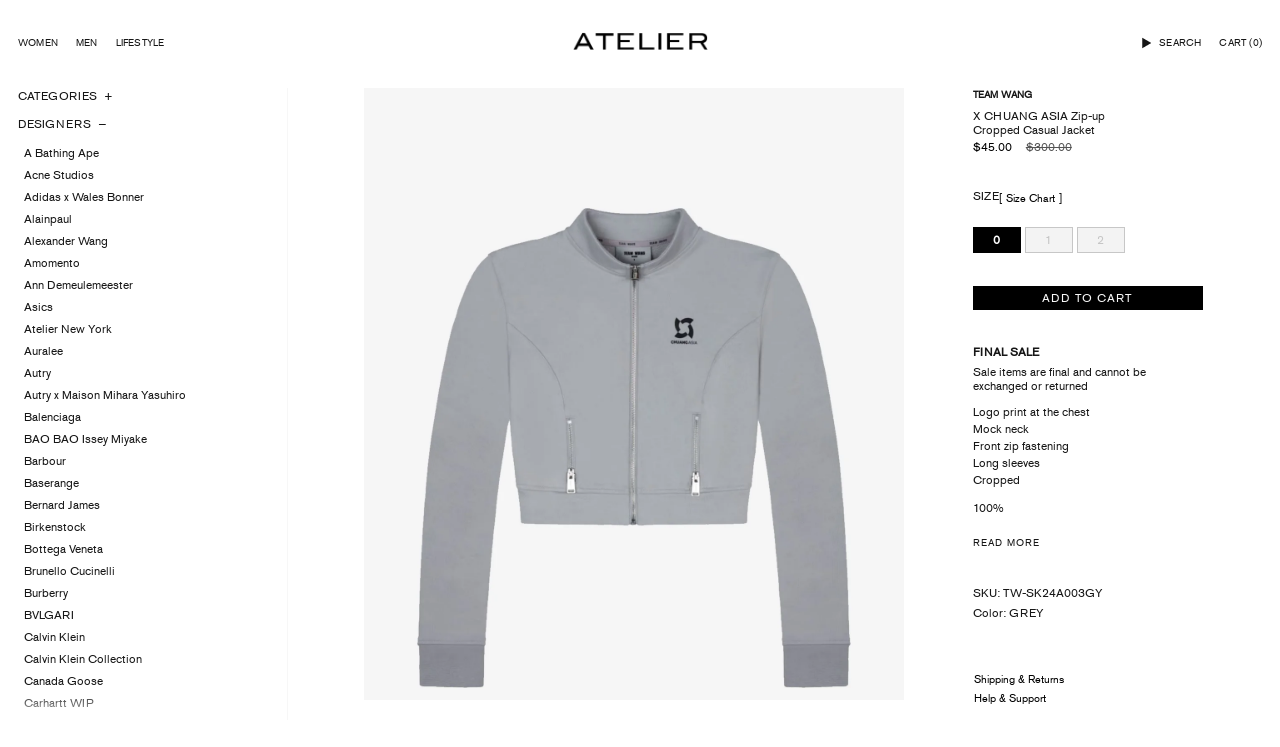

--- FILE ---
content_type: text/html; charset=utf-8
request_url: https://ateliernewyork.com/products/team-wang-x-chuang-asia-women-zip-up-cropped-casual-jacket-2
body_size: 38371
content:
<!doctype html>
<html class="no-js no-touch supports-no-cookies" lang="en">
<head>
  <script type="application/vnd.locksmith+json" data-locksmith>{"version":"v245","locked":false,"initialized":true,"scope":"product","access_granted":true,"access_denied":false,"requires_customer":false,"manual_lock":false,"remote_lock":false,"has_timeout":false,"remote_rendered":null,"hide_resource":false,"hide_links_to_resource":false,"transparent":true,"locks":{"all":[],"opened":[]},"keys":[],"keys_signature":"8b56ffc1969ec81268db00d079210a5972bdc71435a1bb8fcee1bfa16738e19a","state":{"template":"product","theme":143500509253,"product":"team-wang-x-chuang-asia-women-zip-up-cropped-casual-jacket-2","collection":null,"page":null,"blog":null,"article":null,"app":null},"now":1765954961,"path":"\/products\/team-wang-x-chuang-asia-women-zip-up-cropped-casual-jacket-2","locale_root_url":"\/","canonical_url":"https:\/\/ateliernewyork.com\/products\/team-wang-x-chuang-asia-women-zip-up-cropped-casual-jacket-2","customer_id":null,"customer_id_signature":"8b56ffc1969ec81268db00d079210a5972bdc71435a1bb8fcee1bfa16738e19a","cart":null}</script><script data-locksmith>!function(){var require=undefined,reqwest=function(){function succeed(e){var t=protocolRe.exec(e.url);return t=t&&t[1]||context.location.protocol,httpsRe.test(t)?twoHundo.test(e.request.status):!!e.request.response}function handleReadyState(e,t,n){return function(){return e._aborted?n(e.request):e._timedOut?n(e.request,"Request is aborted: timeout"):void(e.request&&4==e.request[readyState]&&(e.request.onreadystatechange=noop,succeed(e)?t(e.request):n(e.request)))}}function setHeaders(e,t){var n,s=t.headers||{};s.Accept=s.Accept||defaultHeaders.accept[t.type]||defaultHeaders.accept["*"];var r="undefined"!=typeof FormData&&t.data instanceof FormData;for(n in!t.crossOrigin&&!s[requestedWith]&&(s[requestedWith]=defaultHeaders.requestedWith),!s[contentType]&&!r&&(s[contentType]=t.contentType||defaultHeaders.contentType),s)s.hasOwnProperty(n)&&"setRequestHeader"in e&&e.setRequestHeader(n,s[n])}function setCredentials(e,t){"undefined"!=typeof t.withCredentials&&"undefined"!=typeof e.withCredentials&&(e.withCredentials=!!t.withCredentials)}function generalCallback(e){lastValue=e}function urlappend(e,t){return e+(/[?]/.test(e)?"&":"?")+t}function handleJsonp(e,t,n,s){var r=uniqid++,a=e.jsonpCallback||"callback",o=e.jsonpCallbackName||reqwest.getcallbackPrefix(r),i=new RegExp("((^|[?]|&)"+a+")=([^&]+)"),l=s.match(i),c=doc.createElement("script"),u=0,d=-1!==navigator.userAgent.indexOf("MSIE 10.0");return l?"?"===l[3]?s=s.replace(i,"$1="+o):o=l[3]:s=urlappend(s,a+"="+o),context[o]=generalCallback,c.type="text/javascript",c.src=s,c.async=!0,"undefined"!=typeof c.onreadystatechange&&!d&&(c.htmlFor=c.id="_reqwest_"+r),c.onload=c.onreadystatechange=function(){if(c[readyState]&&"complete"!==c[readyState]&&"loaded"!==c[readyState]||u)return!1;c.onload=c.onreadystatechange=null,c.onclick&&c.onclick(),t(lastValue),lastValue=undefined,head.removeChild(c),u=1},head.appendChild(c),{abort:function(){c.onload=c.onreadystatechange=null,n({},"Request is aborted: timeout",{}),lastValue=undefined,head.removeChild(c),u=1}}}function getRequest(e,t){var n,s=this.o,r=(s.method||"GET").toUpperCase(),a="string"==typeof s?s:s.url,o=!1!==s.processData&&s.data&&"string"!=typeof s.data?reqwest.toQueryString(s.data):s.data||null,i=!1;return("jsonp"==s.type||"GET"==r)&&o&&(a=urlappend(a,o),o=null),"jsonp"==s.type?handleJsonp(s,e,t,a):((n=s.xhr&&s.xhr(s)||xhr(s)).open(r,a,!1!==s.async),setHeaders(n,s),setCredentials(n,s),context[xDomainRequest]&&n instanceof context[xDomainRequest]?(n.onload=e,n.onerror=t,n.onprogress=function(){},i=!0):n.onreadystatechange=handleReadyState(this,e,t),s.before&&s.before(n),i?setTimeout(function(){n.send(o)},200):n.send(o),n)}function Reqwest(e,t){this.o=e,this.fn=t,init.apply(this,arguments)}function setType(e){return null===e?undefined:e.match("json")?"json":e.match("javascript")?"js":e.match("text")?"html":e.match("xml")?"xml":void 0}function init(o,fn){function complete(e){for(o.timeout&&clearTimeout(self.timeout),self.timeout=null;0<self._completeHandlers.length;)self._completeHandlers.shift()(e)}function success(resp){var type=o.type||resp&&setType(resp.getResponseHeader("Content-Type"));resp="jsonp"!==type?self.request:resp;var filteredResponse=globalSetupOptions.dataFilter(resp.responseText,type),r=filteredResponse;try{resp.responseText=r}catch(e){}if(r)switch(type){case"json":try{resp=context.JSON?context.JSON.parse(r):eval("("+r+")")}catch(err){return error(resp,"Could not parse JSON in response",err)}break;case"js":resp=eval(r);break;case"html":resp=r;break;case"xml":resp=resp.responseXML&&resp.responseXML.parseError&&resp.responseXML.parseError.errorCode&&resp.responseXML.parseError.reason?null:resp.responseXML}for(self._responseArgs.resp=resp,self._fulfilled=!0,fn(resp),self._successHandler(resp);0<self._fulfillmentHandlers.length;)resp=self._fulfillmentHandlers.shift()(resp);complete(resp)}function timedOut(){self._timedOut=!0,self.request.abort()}function error(e,t,n){for(e=self.request,self._responseArgs.resp=e,self._responseArgs.msg=t,self._responseArgs.t=n,self._erred=!0;0<self._errorHandlers.length;)self._errorHandlers.shift()(e,t,n);complete(e)}this.url="string"==typeof o?o:o.url,this.timeout=null,this._fulfilled=!1,this._successHandler=function(){},this._fulfillmentHandlers=[],this._errorHandlers=[],this._completeHandlers=[],this._erred=!1,this._responseArgs={};var self=this;fn=fn||function(){},o.timeout&&(this.timeout=setTimeout(function(){timedOut()},o.timeout)),o.success&&(this._successHandler=function(){o.success.apply(o,arguments)}),o.error&&this._errorHandlers.push(function(){o.error.apply(o,arguments)}),o.complete&&this._completeHandlers.push(function(){o.complete.apply(o,arguments)}),this.request=getRequest.call(this,success,error)}function reqwest(e,t){return new Reqwest(e,t)}function normalize(e){return e?e.replace(/\r?\n/g,"\r\n"):""}function serial(e,t){var n,s,r,a,o=e.name,i=e.tagName.toLowerCase(),l=function(e){e&&!e.disabled&&t(o,normalize(e.attributes.value&&e.attributes.value.specified?e.value:e.text))};if(!e.disabled&&o)switch(i){case"input":/reset|button|image|file/i.test(e.type)||(n=/checkbox/i.test(e.type),s=/radio/i.test(e.type),r=e.value,(!n&&!s||e.checked)&&t(o,normalize(n&&""===r?"on":r)));break;case"textarea":t(o,normalize(e.value));break;case"select":if("select-one"===e.type.toLowerCase())l(0<=e.selectedIndex?e.options[e.selectedIndex]:null);else for(a=0;e.length&&a<e.length;a++)e.options[a].selected&&l(e.options[a])}}function eachFormElement(){var e,t,a=this,n=function(e,t){var n,s,r;for(n=0;n<t.length;n++)for(r=e[byTag](t[n]),s=0;s<r.length;s++)serial(r[s],a)};for(t=0;t<arguments.length;t++)e=arguments[t],/input|select|textarea/i.test(e.tagName)&&serial(e,a),n(e,["input","select","textarea"])}function serializeQueryString(){return reqwest.toQueryString(reqwest.serializeArray.apply(null,arguments))}function serializeHash(){var n={};return eachFormElement.apply(function(e,t){e in n?(n[e]&&!isArray(n[e])&&(n[e]=[n[e]]),n[e].push(t)):n[e]=t},arguments),n}function buildParams(e,t,n,s){var r,a,o,i=/\[\]$/;if(isArray(t))for(a=0;t&&a<t.length;a++)o=t[a],n||i.test(e)?s(e,o):buildParams(e+"["+("object"==typeof o?a:"")+"]",o,n,s);else if(t&&"[object Object]"===t.toString())for(r in t)buildParams(e+"["+r+"]",t[r],n,s);else s(e,t)}var context=this,XHR2;if("window"in context)var doc=document,byTag="getElementsByTagName",head=doc[byTag]("head")[0];else try{XHR2=require("xhr2")}catch(ex){throw new Error("Peer dependency `xhr2` required! Please npm install xhr2")}var httpsRe=/^http/,protocolRe=/(^\w+):\/\//,twoHundo=/^(20\d|1223)$/,readyState="readyState",contentType="Content-Type",requestedWith="X-Requested-With",uniqid=0,callbackPrefix="reqwest_"+ +new Date,lastValue,xmlHttpRequest="XMLHttpRequest",xDomainRequest="XDomainRequest",noop=function(){},isArray="function"==typeof Array.isArray?Array.isArray:function(e){return e instanceof Array},defaultHeaders={contentType:"application/x-www-form-urlencoded",requestedWith:xmlHttpRequest,accept:{"*":"text/javascript, text/html, application/xml, text/xml, */*",xml:"application/xml, text/xml",html:"text/html",text:"text/plain",json:"application/json, text/javascript",js:"application/javascript, text/javascript"}},xhr=function(e){if(!0!==e.crossOrigin)return context[xmlHttpRequest]?new XMLHttpRequest:XHR2?new XHR2:new ActiveXObject("Microsoft.XMLHTTP");var t=context[xmlHttpRequest]?new XMLHttpRequest:null;if(t&&"withCredentials"in t)return t;if(context[xDomainRequest])return new XDomainRequest;throw new Error("Browser does not support cross-origin requests")},globalSetupOptions={dataFilter:function(e){return e}};return Reqwest.prototype={abort:function(){this._aborted=!0,this.request.abort()},retry:function(){init.call(this,this.o,this.fn)},then:function(e,t){return e=e||function(){},t=t||function(){},this._fulfilled?this._responseArgs.resp=e(this._responseArgs.resp):this._erred?t(this._responseArgs.resp,this._responseArgs.msg,this._responseArgs.t):(this._fulfillmentHandlers.push(e),this._errorHandlers.push(t)),this},always:function(e){return this._fulfilled||this._erred?e(this._responseArgs.resp):this._completeHandlers.push(e),this},fail:function(e){return this._erred?e(this._responseArgs.resp,this._responseArgs.msg,this._responseArgs.t):this._errorHandlers.push(e),this},"catch":function(e){return this.fail(e)}},reqwest.serializeArray=function(){var n=[];return eachFormElement.apply(function(e,t){n.push({name:e,value:t})},arguments),n},reqwest.serialize=function(){if(0===arguments.length)return"";var e,t=Array.prototype.slice.call(arguments,0);return(e=t.pop())&&e.nodeType&&t.push(e)&&(e=null),e&&(e=e.type),("map"==e?serializeHash:"array"==e?reqwest.serializeArray:serializeQueryString).apply(null,t)},reqwest.toQueryString=function(e,t){var n,s,r=t||!1,a=[],o=encodeURIComponent,i=function(e,t){t="function"==typeof t?t():null==t?"":t,a[a.length]=o(e)+"="+o(t)};if(isArray(e))for(s=0;e&&s<e.length;s++)i(e[s].name,e[s].value);else for(n in e)e.hasOwnProperty(n)&&buildParams(n,e[n],r,i);return a.join("&").replace(/%20/g,"+")},reqwest.getcallbackPrefix=function(){return callbackPrefix},reqwest.compat=function(e,t){return e&&(e.type&&(e.method=e.type)&&delete e.type,e.dataType&&(e.type=e.dataType),e.jsonpCallback&&(e.jsonpCallbackName=e.jsonpCallback)&&delete e.jsonpCallback,e.jsonp&&(e.jsonpCallback=e.jsonp)),new Reqwest(e,t)},reqwest.ajaxSetup=function(e){for(var t in e=e||{})globalSetupOptions[t]=e[t]},reqwest}();
/*!
  * Reqwest! A general purpose XHR connection manager
  * license MIT (c) Dustin Diaz 2015
  * https://github.com/ded/reqwest
  */!function(){var o=window.Locksmith={},e=document.querySelector('script[type="application/vnd.locksmith+json"]'),n=e&&e.innerHTML;if(o.state={},o.util={},o.loading=!1,n)try{o.state=JSON.parse(n)}catch(u){}if(document.addEventListener&&document.querySelector){var s,r,a,t=[76,79,67,75,83,77,73,84,72,49,49],i=function(){r=t.slice(0)},l="style",c=function(e){e&&27!==e.keyCode&&"click"!==e.type||(document.removeEventListener("keydown",c),document.removeEventListener("click",c),s&&document.body.removeChild(s),s=null)};i(),document.addEventListener("keyup",function(e){if(e.keyCode===r[0]){if(clearTimeout(a),r.shift(),0<r.length)return void(a=setTimeout(i,1e3));i(),c(),(s=document.createElement("div"))[l].width="50%",s[l].maxWidth="1000px",s[l].height="85%",s[l].border="1px rgba(0, 0, 0, 0.2) solid",s[l].background="rgba(255, 255, 255, 0.99)",s[l].borderRadius="4px",s[l].position="fixed",s[l].top="50%",s[l].left="50%",s[l].transform="translateY(-50%) translateX(-50%)",s[l].boxShadow="0 2px 5px rgba(0, 0, 0, 0.3), 0 0 100vh 100vw rgba(0, 0, 0, 0.5)",s[l].zIndex="2147483645";var t=document.createElement("textarea");t.value=JSON.stringify(JSON.parse(n),null,2),t[l].border="none",t[l].display="block",t[l].boxSizing="border-box",t[l].width="100%",t[l].height="100%",t[l].background="transparent",t[l].padding="22px",t[l].fontFamily="monospace",t[l].fontSize="14px",t[l].color="#333",t[l].resize="none",t[l].outline="none",t.readOnly=!0,s.appendChild(t),document.body.appendChild(s),t.addEventListener("click",function(e){e.stopImmediatePropagation()}),t.select(),document.addEventListener("keydown",c),document.addEventListener("click",c)}})}o.isEmbedded=-1!==window.location.search.indexOf("_ab=0&_fd=0&_sc=1"),o.path=o.state.path||window.location.pathname,o.basePath=o.state.locale_root_url.concat("/apps/locksmith").replace(/^\/\//,"/"),o.reloading=!1,o.util.console=window.console||{log:function(){},error:function(){}},o.util.makeUrl=function(e,t){var n,s=o.basePath+e,r=[],a=o.cache();for(n in a)r.push(n+"="+encodeURIComponent(a[n]));for(n in t)r.push(n+"="+encodeURIComponent(t[n]));return o.state.customer_id&&(r.push("customer_id="+encodeURIComponent(o.state.customer_id)),r.push("customer_id_signature="+encodeURIComponent(o.state.customer_id_signature))),s+=(-1===s.indexOf("?")?"?":"&")+r.join("&")},o._initializeCallbacks=[],o.on=function(e,t){if("initialize"!==e)throw'Locksmith.on() currently only supports the "initialize" event';o._initializeCallbacks.push(t)},o.initializeSession=function(e){if(!o.isEmbedded){var t=!1,n=!0,s=!0;(e=e||{}).silent&&(s=n=!(t=!0)),o.ping({silent:t,spinner:n,reload:s,callback:function(){o._initializeCallbacks.forEach(function(e){e()})}})}},o.cache=function(e){var t={};try{var n=function r(e){return(document.cookie.match("(^|; )"+e+"=([^;]*)")||0)[2]};t=JSON.parse(decodeURIComponent(n("locksmith-params")||"{}"))}catch(u){}if(e){for(var s in e)t[s]=e[s];document.cookie="locksmith-params=; expires=Thu, 01 Jan 1970 00:00:00 GMT; path=/",document.cookie="locksmith-params="+encodeURIComponent(JSON.stringify(t))+"; path=/"}return t},o.cache.cart=o.state.cart,o.cache.cartLastSaved=null,o.params=o.cache(),o.util.reload=function(){o.reloading=!0;try{window.location.href=window.location.href.replace(/#.*/,"")}catch(u){o.util.console.error("Preferred reload method failed",u),window.location.reload()}},o.cache.saveCart=function(e){if(!o.cache.cart||o.cache.cart===o.cache.cartLastSaved)return e?e():null;var t=o.cache.cartLastSaved;o.cache.cartLastSaved=o.cache.cart,reqwest({url:"/cart/update.json",method:"post",type:"json",data:{attributes:{locksmith:o.cache.cart}},complete:e,error:function(e){if(o.cache.cartLastSaved=t,!o.reloading)throw e}})},o.util.spinnerHTML='<style>body{background:#FFF}@keyframes spin{from{transform:rotate(0deg)}to{transform:rotate(360deg)}}#loading{display:flex;width:100%;height:50vh;color:#777;align-items:center;justify-content:center}#loading .spinner{display:block;animation:spin 600ms linear infinite;position:relative;width:50px;height:50px}#loading .spinner-ring{stroke:currentColor;stroke-dasharray:100%;stroke-width:2px;stroke-linecap:round;fill:none}</style><div id="loading"><div class="spinner"><svg width="100%" height="100%"><svg preserveAspectRatio="xMinYMin"><circle class="spinner-ring" cx="50%" cy="50%" r="45%"></circle></svg></svg></div></div>',o.util.clobberBody=function(e){document.body.innerHTML=e},o.util.clobberDocument=function(e){e.responseText&&(e=e.responseText),document.documentElement&&document.removeChild(document.documentElement);var t=document.open("text/html","replace");t.writeln(e),t.close(),setTimeout(function(){var e=t.querySelector("[autofocus]");e&&e.focus()},100)},o.util.serializeForm=function(e){if(e&&"FORM"===e.nodeName){var t,n,s={};for(t=e.elements.length-1;0<=t;t-=1)if(""!==e.elements[t].name)switch(e.elements[t].nodeName){case"INPUT":switch(e.elements[t].type){default:case"text":case"hidden":case"password":case"button":case"reset":case"submit":s[e.elements[t].name]=e.elements[t].value;break;case"checkbox":case"radio":e.elements[t].checked&&(s[e.elements[t].name]=e.elements[t].value);break;case"file":}break;case"TEXTAREA":s[e.elements[t].name]=e.elements[t].value;break;case"SELECT":switch(e.elements[t].type){case"select-one":s[e.elements[t].name]=e.elements[t].value;break;case"select-multiple":for(n=e.elements[t].options.length-1;0<=n;n-=1)e.elements[t].options[n].selected&&(s[e.elements[t].name]=e.elements[t].options[n].value)}break;case"BUTTON":switch(e.elements[t].type){case"reset":case"submit":case"button":s[e.elements[t].name]=e.elements[t].value}}return s}},o.util.on=function(e,a,o,t){t=t||document;var i="locksmith-"+e+a,n=function(e){var t=e.target,n=e.target.parentElement,s=t.className.baseVal||t.className||"",r=n.className.baseVal||n.className||"";("string"==typeof s&&-1!==s.split(/\s+/).indexOf(a)||"string"==typeof r&&-1!==r.split(/\s+/).indexOf(a))&&!e[i]&&(e[i]=!0,o(e))};t.attachEvent?t.attachEvent(e,n):t.addEventListener(e,n,!1)},o.util.enableActions=function(e){o.util.on("click","locksmith-action",function(e){e.preventDefault();var t=e.target;t.dataset.confirmWith&&!confirm(t.dataset.confirmWith)||(t.disabled=!0,t.innerText=t.dataset.disableWith,o.post("/action",t.dataset.locksmithParams,{spinner:!1,type:"text",success:function(e){(e=JSON.parse(e.responseText)).message&&alert(e.message),o.util.reload()}}))},e)},o.util.inject=function(e,t){var n=["data","locksmith","append"];if(-1!==t.indexOf(n.join("-"))){var s=document.createElement("div");s.innerHTML=t,e.appendChild(s)}else e.innerHTML=t;var r,a,o=e.querySelectorAll("script");for(a=0;a<o.length;++a){r=o[a];var i=document.createElement("script");if(r.type&&(i.type=r.type),r.src)i.src=r.src;else{var l=document.createTextNode(r.innerHTML);i.appendChild(l)}e.appendChild(i)}var c=e.querySelector("[autofocus]");c&&c.focus()},o.post=function(e,t,n){!1!==(n=n||{}).spinner&&o.util.clobberBody(o.util.spinnerHTML);var s={};n.container===document?(s.layout=1,n.success=function(e){document.getElementById(n.container);o.util.clobberDocument(e)}):n.container&&(s.layout=0,n.success=function(e){var t=document.getElementById(n.container);o.util.inject(t,e),t.id===t.firstChild.id&&t.parentElement.replaceChild(t.firstChild,t)}),n.form_type&&(t.form_type=n.form_type),n.include_layout_classes!==undefined&&(t.include_layout_classes=n.include_layout_classes),n.lock_id!==undefined&&(t.lock_id=n.lock_id),o.loading=!0;var r=o.util.makeUrl(e,s);reqwest({url:r,method:"post",type:n.type||"html",data:t,complete:function(){o.loading=!1},error:function(e){if(!o.reloading)if("dashboard.weglot.com"!==window.location.host){if(!n.silent)throw alert("Something went wrong! Please refresh and try again."),e;console.error(e)}else console.error(e)},success:n.success||o.util.clobberDocument})},o.postResource=function(e,t){e.path=o.path,e.search=window.location.search,e.state=o.state,e.passcode&&(e.passcode=e.passcode.trim()),e.email&&(e.email=e.email.trim()),e.state.cart=o.cache.cart,e.locksmith_json=o.jsonTag,e.locksmith_json_signature=o.jsonTagSignature,o.post("/resource",e,t)},o.ping=function(e){if(!o.isEmbedded){e=e||{};var t=function(){e.reload?o.util.reload():"function"==typeof e.callback&&e.callback()};o.post("/ping",{path:o.path,search:window.location.search,state:o.state},{spinner:!!e.spinner,silent:"undefined"==typeof e.silent||e.silent,type:"text",success:function(e){(e=JSON.parse(e.responseText)).messages&&0<e.messages.length&&o.showMessages(e.messages),e.cart&&o.cache.cart!==e.cart?(o.cache.cart=e.cart,o.cache.saveCart(function(){t(),e.cart&&e.cart.match(/^.+:/)&&o.util.reload()})):t()}})}},o.timeoutMonitor=function(){var e=o.cache.cart;o.ping({callback:function(){e!==o.cache.cart||setTimeout(function(){o.timeoutMonitor()},6e4)}})},o.showMessages=function(e){var t=document.createElement("div");t.style.position="fixed",t.style.left=0,t.style.right=0,t.style.bottom="-50px",t.style.opacity=0,t.style.background="#191919",t.style.color="#ddd",t.style.transition="bottom 0.2s, opacity 0.2s",t.style.zIndex=999999,t.innerHTML="        <style>          .locksmith-ab .locksmith-b { display: none; }          .locksmith-ab.toggled .locksmith-b { display: flex; }          .locksmith-ab.toggled .locksmith-a { display: none; }          .locksmith-flex { display: flex; flex-wrap: wrap; justify-content: space-between; align-items: center; padding: 10px 20px; }          .locksmith-message + .locksmith-message { border-top: 1px #555 solid; }          .locksmith-message a { color: inherit; font-weight: bold; }          .locksmith-message a:hover { color: inherit; opacity: 0.8; }          a.locksmith-ab-toggle { font-weight: inherit; text-decoration: underline; }          .locksmith-text { flex-grow: 1; }          .locksmith-cta { flex-grow: 0; text-align: right; }          .locksmith-cta button { transform: scale(0.8); transform-origin: left; }          .locksmith-cta > * { display: block; }          .locksmith-cta > * + * { margin-top: 10px; }          .locksmith-message a.locksmith-close { flex-grow: 0; text-decoration: none; margin-left: 15px; font-size: 30px; font-family: monospace; display: block; padding: 2px 10px; }                    @media screen and (max-width: 600px) {            .locksmith-wide-only { display: none !important; }            .locksmith-flex { padding: 0 15px; }            .locksmith-flex > * { margin-top: 5px; margin-bottom: 5px; }            .locksmith-cta { text-align: left; }          }                    @media screen and (min-width: 601px) {            .locksmith-narrow-only { display: none !important; }          }        </style>      "+e.map(function(e){return'<div class="locksmith-message">'+e+"</div>"}).join(""),document.body.appendChild(t),document.body.style.position="relative",document.body.parentElement.style.paddingBottom=t.offsetHeight+"px",setTimeout(function(){t.style.bottom=0,t.style.opacity=1},50),o.util.on("click","locksmith-ab-toggle",function(e){e.preventDefault();for(var t=e.target.parentElement;-1===t.className.split(" ").indexOf("locksmith-ab");)t=t.parentElement;-1!==t.className.split(" ").indexOf("toggled")?t.className=t.className.replace("toggled",""):t.className=t.className+" toggled"}),o.util.enableActions(t)}}()}();</script>
      <script data-locksmith>Locksmith.cache.cart=null</script>

  <script data-locksmith>Locksmith.jsonTag="{\"version\":\"v245\",\"locked\":false,\"initialized\":true,\"scope\":\"product\",\"access_granted\":true,\"access_denied\":false,\"requires_customer\":false,\"manual_lock\":false,\"remote_lock\":false,\"has_timeout\":false,\"remote_rendered\":null,\"hide_resource\":false,\"hide_links_to_resource\":false,\"transparent\":true,\"locks\":{\"all\":[],\"opened\":[]},\"keys\":[],\"keys_signature\":\"8b56ffc1969ec81268db00d079210a5972bdc71435a1bb8fcee1bfa16738e19a\",\"state\":{\"template\":\"product\",\"theme\":143500509253,\"product\":\"team-wang-x-chuang-asia-women-zip-up-cropped-casual-jacket-2\",\"collection\":null,\"page\":null,\"blog\":null,\"article\":null,\"app\":null},\"now\":1765954961,\"path\":\"\\\/products\\\/team-wang-x-chuang-asia-women-zip-up-cropped-casual-jacket-2\",\"locale_root_url\":\"\\\/\",\"canonical_url\":\"https:\\\/\\\/ateliernewyork.com\\\/products\\\/team-wang-x-chuang-asia-women-zip-up-cropped-casual-jacket-2\",\"customer_id\":null,\"customer_id_signature\":\"8b56ffc1969ec81268db00d079210a5972bdc71435a1bb8fcee1bfa16738e19a\",\"cart\":null}";Locksmith.jsonTagSignature="3136006d92cda92aed2164eb52844566b8290df6c93f5a8c052db91d38a52b1e"</script>
  <meta charset="UTF-8">
  <meta http-equiv="X-UA-Compatible" content="IE=edge">
  <meta name="viewport" content="width=device-width, initial-scale=1.0">
  <meta name="theme-color" content="#1E1E1E">
  <link rel="canonical" href="https://ateliernewyork.com/products/team-wang-x-chuang-asia-women-zip-up-cropped-casual-jacket-2">
  <link rel="preconnect" href="https://cdn.shopify.com" crossorigin>
  <!-- ======================= Broadcast Theme V5.3.0 ========================= --><link rel="preconnect" href="https://fonts.shopifycdn.com" crossorigin><link href="//ateliernewyork.com/cdn/shop/t/177/assets/theme.css?v=74499535224503815951764615728" as="style" rel="preload">
  <link href="//ateliernewyork.com/cdn/shop/t/177/assets/vendor.js?v=93779096473886333451764615728" as="script" rel="preload">
  <link href="//ateliernewyork.com/cdn/shop/t/177/assets/theme.js?v=138928274754105767801764615728" as="script" rel="preload">

    <link rel="icon" type="image/png" href="//ateliernewyork.com/cdn/shop/files/favicon.webp?crop=center&height=32&v=1684518135&width=32">
  

  <!-- Title and description ================================================ -->
  
  <title>
    
    TEAM WANG X CHUANG ASIA - Women Zip-up Cropped Casual Jacket
    
    
    
      &ndash; Atelier New York
    
  </title>

  
<meta name="description" content="Logo print at the chest Mock neck Front zip fastening Long sleeves Cropped100% CottonMade in ChinaStyle: TW-SK24A003GY">


  <meta property="og:site_name" content="Atelier New York">
<meta property="og:url" content="https://ateliernewyork.com/products/team-wang-x-chuang-asia-women-zip-up-cropped-casual-jacket-2"><meta property="og:title" content="TEAM WANG X CHUANG ASIA - Women Zip-up Cropped Casual Jacket">
<meta property="og:type" content="product">
<meta property="og:description" content="Logo print at the chest Mock neck Front zip fastening Long sleeves Cropped100% CottonMade in ChinaStyle: TW-SK24A003GY">
<meta property="og:image" content="http://ateliernewyork.com/cdn/shop/files/3318.jpg?v=1751952313">
<meta property="og:image:secure_url" content="https://ateliernewyork.com/cdn/shop/files/3318.jpg?v=1751952313">
<meta property="og:image:width" content="2048">
  <meta property="og:image:height" content="2731"><meta property="og:price:amount" content="45.00">
<meta property="og:price:currency" content="USD">
<meta name="twitter:card" content="summary_large_image"><meta name="twitter:title" content="TEAM WANG X CHUANG ASIA - Women Zip-up Cropped Casual Jacket">
<meta name="twitter:description" content="Logo print at the chest Mock neck Front zip fastening Long sleeves Cropped100% CottonMade in ChinaStyle: TW-SK24A003GY">


  <!-- CSS ================================================================== -->

  <link href="//ateliernewyork.com/cdn/shop/t/177/assets/font-settings.css?v=80928614715803796321764615728" rel="stylesheet" type="text/css" media="all" />

  
<style data-shopify>

:root {--scrollbar-width: 0px;





--COLOR-VIDEO-BG: #f2f2f2;
--COLOR-BG-BRIGHTER: #f2f2f2;--COLOR-BG: #ffffff;--COLOR-BG-ALPHA-25: rgba(255, 255, 255, 0.25);
--COLOR-BG-TRANSPARENT: rgba(255, 255, 255, 0);
--COLOR-BG-SECONDARY: #F7F9FA;
--COLOR-BG-SECONDARY-LIGHTEN: #ffffff;
--COLOR-BG-RGB: 255, 255, 255;

--COLOR-TEXT-DARK: #000000;
--COLOR-TEXT: #161616;
--COLOR-TEXT-LIGHT: #5c5c5c;


/* === Opacity shades of grey ===*/
--COLOR-A5:  rgba(22, 22, 22, 0.05);
--COLOR-A10: rgba(22, 22, 22, 0.1);
--COLOR-A15: rgba(22, 22, 22, 0.15);
--COLOR-A20: rgba(22, 22, 22, 0.2);
--COLOR-A25: rgba(22, 22, 22, 0.25);
--COLOR-A30: rgba(22, 22, 22, 0.3);
--COLOR-A35: rgba(22, 22, 22, 0.35);
--COLOR-A40: rgba(22, 22, 22, 0.4);
--COLOR-A45: rgba(22, 22, 22, 0.45);
--COLOR-A50: rgba(22, 22, 22, 0.5);
--COLOR-A55: rgba(22, 22, 22, 0.55);
--COLOR-A60: rgba(22, 22, 22, 0.6);
--COLOR-A65: rgba(22, 22, 22, 0.65);
--COLOR-A70: rgba(22, 22, 22, 0.7);
--COLOR-A75: rgba(22, 22, 22, 0.75);
--COLOR-A80: rgba(22, 22, 22, 0.8);
--COLOR-A85: rgba(22, 22, 22, 0.85);
--COLOR-A90: rgba(22, 22, 22, 0.9);
--COLOR-A95: rgba(22, 22, 22, 0.95);

--COLOR-BORDER: rgb(240, 240, 240);
--COLOR-BORDER-LIGHT: #f6f6f6;
--COLOR-BORDER-HAIRLINE: #f7f7f7;
--COLOR-BORDER-DARK: #bdbdbd;/* === Bright color ===*/
--COLOR-PRIMARY: #ab8c52;
--COLOR-PRIMARY-HOVER: #806430;
--COLOR-PRIMARY-FADE: rgba(171, 140, 82, 0.05);
--COLOR-PRIMARY-FADE-HOVER: rgba(171, 140, 82, 0.1);
--COLOR-PRIMARY-LIGHT: #e8d4ae;--COLOR-PRIMARY-OPPOSITE: #ffffff;



/* === link Color ===*/
--COLOR-LINK: #161616;
--COLOR-LINK-HOVER: rgba(22, 22, 22, 0.7);
--COLOR-LINK-FADE: rgba(22, 22, 22, 0.05);
--COLOR-LINK-FADE-HOVER: rgba(22, 22, 22, 0.1);--COLOR-LINK-OPPOSITE: #ffffff;


/* === Product grid sale tags ===*/
--COLOR-SALE-BG: #f9dee5;
--COLOR-SALE-TEXT: #af7b88;--COLOR-SALE-TEXT-SECONDARY: #f9dee5;

/* === Product grid badges ===*/
--COLOR-BADGE-BG: #ffffff;
--COLOR-BADGE-TEXT: #212121;

/* === Product sale color ===*/
--COLOR-SALE: #545454;

/* === Gray background on Product grid items ===*/--filter-bg: 1.0;/* === Helper colors for form error states ===*/
--COLOR-ERROR: #721C24;
--COLOR-ERROR-BG: #F8D7DA;
--COLOR-ERROR-BORDER: #F5C6CB;



  --RADIUS: 0px;
  --RADIUS-SELECT: 0px;

--COLOR-HEADER-BG: #ffffff;--COLOR-HEADER-BG-TRANSPARENT: rgba(255, 255, 255, 0);
--COLOR-HEADER-LINK: #161616;
--COLOR-HEADER-LINK-HOVER: rgba(22, 22, 22, 0.7);

--COLOR-MENU-BG: #ffffff;
--COLOR-MENU-LINK: #161616;
--COLOR-MENU-LINK-HOVER: rgba(22, 22, 22, 0.7);
--COLOR-SUBMENU-BG: #ffffff;
--COLOR-SUBMENU-LINK: #161616;
--COLOR-SUBMENU-LINK-HOVER: rgba(22, 22, 22, 0.7);
--COLOR-SUBMENU-TEXT-LIGHT: #5c5c5c;
--COLOR-MENU-TRANSPARENT: #ffffff;
--COLOR-MENU-TRANSPARENT-HOVER: rgba(255, 255, 255, 0.7);--COLOR-FOOTER-BG: #ffffff;
--COLOR-FOOTER-BG-HAIRLINE: #f7f7f7;
--COLOR-FOOTER-TEXT: #161616;
--COLOR-FOOTER-TEXT-A35: rgba(22, 22, 22, 0.35);
--COLOR-FOOTER-TEXT-A75: rgba(22, 22, 22, 0.75);
--COLOR-FOOTER-LINK: #161616;
--COLOR-FOOTER-LINK-HOVER: rgba(22, 22, 22, 0.7);
--COLOR-FOOTER-BORDER: #000000;

--TRANSPARENT: rgba(255, 255, 255, 0);

/* === Default overlay opacity ===*/
--overlay-opacity: 0;
--underlay-opacity: 1;
--underlay-bg: rgba(0,0,0,0.4);

/* === Custom Cursor ===*/
--ICON-ZOOM-IN: url( "//ateliernewyork.com/cdn/shop/t/177/assets/icon-zoom-in.svg?v=182473373117644429561764615728" );
--ICON-ZOOM-OUT: url( "//ateliernewyork.com/cdn/shop/t/177/assets/icon-zoom-out.svg?v=101497157853986683871764615728" );

/* === Custom Icons ===*/


  
  --ICON-ADD-BAG: url( "//ateliernewyork.com/cdn/shop/t/177/assets/icon-add-bag.svg?v=23763382405227654651764615728" );
  --ICON-ADD-CART: url( "//ateliernewyork.com/cdn/shop/t/177/assets/icon-add-cart.svg?v=3962293684743587821764615728" );
  --ICON-ARROW-LEFT: url( "//ateliernewyork.com/cdn/shop/t/177/assets/icon-arrow-left.svg?v=136066145774695772731764615728" );
  --ICON-ARROW-RIGHT: url( "//ateliernewyork.com/cdn/shop/t/177/assets/icon-arrow-right.svg?v=150928298113663093401764615728" );
  --ICON-SELECT: url("//ateliernewyork.com/cdn/shop/t/177/assets/icon-select.svg?v=167170173659852274001764615728");


--PRODUCT-GRID-ASPECT-RATIO: 150.0%;

/* === Typography ===*/
--FONT-WEIGHT-BODY: 400;
--FONT-WEIGHT-BODY-BOLD: 500;

--FONT-STACK-BODY: Jost, sans-serif;
--FONT-STYLE-BODY: normal;
--FONT-STYLE-BODY-ITALIC: italic;
--FONT-ADJUST-BODY: 1.0;

--FONT-WEIGHT-HEADING: 400;
--FONT-WEIGHT-HEADING-BOLD: 500;

--FONT-UPPERCASE-HEADING: none;

--FONT-STACK-HEADING: Jost, sans-serif;
--FONT-STYLE-HEADING: normal;
--FONT-STYLE-HEADING-ITALIC: italic;
--FONT-ADJUST-HEADING: 1.15;

--FONT-STACK-NAV: Jost, sans-serif;
--FONT-STYLE-NAV: normal;
--FONT-STYLE-NAV-ITALIC: italic;
--FONT-ADJUST-NAV: 1.0;

--FONT-WEIGHT-NAV: 400;
--FONT-WEIGHT-NAV-BOLD: 500;

--FONT-SIZE-BASE: 1.0rem;
--FONT-SIZE-BASE-PERCENT: 1.0;

/* === Parallax ===*/
--PARALLAX-STRENGTH-MIN: 120.0%;
--PARALLAX-STRENGTH-MAX: 130.0%;--COLUMNS: 4;
--COLUMNS-MEDIUM: 3;
--COLUMNS-SMALL: 2;
--COLUMNS-MOBILE: 1;--LAYOUT-OUTER: 50px;
  --LAYOUT-GUTTER: 32px;
  --LAYOUT-OUTER-MEDIUM: 30px;
  --LAYOUT-GUTTER-MEDIUM: 22px;
  --LAYOUT-OUTER-SMALL: 16px;
  --LAYOUT-GUTTER-SMALL: 16px;--base-animation-delay: 0ms;
--line-height-normal: 1.375; /* Equals to line-height: normal; */--SIDEBAR-WIDTH: 288px;
  --SIDEBAR-WIDTH-MEDIUM: 258px;--DRAWER-WIDTH: 380px;--ICON-STROKE-WIDTH: 1px;/* === Button General ===*/
--BTN-FONT-STACK: Figtree, sans-serif;
--BTN-FONT-WEIGHT: 400;
--BTN-FONT-STYLE: normal;
--BTN-FONT-SIZE: 10px;

--BTN-LETTER-SPACING: 0.1em;
--BTN-UPPERCASE: uppercase;
--BTN-TEXT-ARROW-OFFSET: -1px;

/* === Button Primary ===*/
--BTN-PRIMARY-BORDER-COLOR: #000000;
--BTN-PRIMARY-BG-COLOR: #000000;
--BTN-PRIMARY-TEXT-COLOR: #f7f7f7;


  --BTN-PRIMARY-BG-COLOR-BRIGHTER: #1a1a1a;


/* === Button Secondary ===*/
--BTN-SECONDARY-BORDER-COLOR: #ab8c52;
--BTN-SECONDARY-BG-COLOR: #ab8c52;
--BTN-SECONDARY-TEXT-COLOR: #ffffff;


  --BTN-SECONDARY-BG-COLOR-BRIGHTER: #9a7e4a;


/* === Button White ===*/
--TEXT-BTN-BORDER-WHITE: #fff;
--TEXT-BTN-BG-WHITE: #fff;
--TEXT-BTN-WHITE: #000;
--TEXT-BTN-BG-WHITE-BRIGHTER: #f2f2f2;

/* === Button Black ===*/
--TEXT-BTN-BG-BLACK: #000;
--TEXT-BTN-BORDER-BLACK: #000;
--TEXT-BTN-BLACK: #fff;
--TEXT-BTN-BG-BLACK-BRIGHTER: #1a1a1a;

/* === Cart Gradient ===*/


  --FREE-SHIPPING-GRADIENT: linear-gradient(to right, var(--COLOR-PRIMARY-LIGHT) 0%, var(--COLOR-PRIMARY) 100%);


}

::backdrop {
  --underlay-opacity: 1;
  --underlay-bg: rgba(0,0,0,0.4);
}
</style>


  <link href="//ateliernewyork.com/cdn/shop/t/177/assets/theme.css?v=74499535224503815951764615728" rel="stylesheet" type="text/css" media="all" />
  <link href="//ateliernewyork.com/cdn/shop/t/177/assets/custom.css?v=5909894922274729981764615728" rel="stylesheet" type="text/css" media="all" />
<link href="//ateliernewyork.com/cdn/shop/t/177/assets/swatches.css?v=157844926215047500451764615728" as="style" rel="preload">
    <link href="//ateliernewyork.com/cdn/shop/t/177/assets/swatches.css?v=157844926215047500451764615728" rel="stylesheet" type="text/css" media="all" />
<style data-shopify>.swatches {
    --black: #000000;--white: #fafafa;--blank: url(//ateliernewyork.com/cdn/shop/files/blank_small.png?73564);
  }</style>
<script>
    if (window.navigator.userAgent.indexOf('MSIE ') > 0 || window.navigator.userAgent.indexOf('Trident/') > 0) {
      document.documentElement.className = document.documentElement.className + ' ie';

      var scripts = document.getElementsByTagName('script')[0];
      var polyfill = document.createElement("script");
      polyfill.defer = true;
      polyfill.src = "//ateliernewyork.com/cdn/shop/t/177/assets/ie11.js?v=144489047535103983231764615728";

      scripts.parentNode.insertBefore(polyfill, scripts);
    } else {
      document.documentElement.className = document.documentElement.className.replace('no-js', 'js');
    }

    document.documentElement.style.setProperty('--scrollbar-width', `${getScrollbarWidth()}px`);

    function getScrollbarWidth() {
      // Creating invisible container
      const outer = document.createElement('div');
      outer.style.visibility = 'hidden';
      outer.style.overflow = 'scroll'; // forcing scrollbar to appear
      outer.style.msOverflowStyle = 'scrollbar'; // needed for WinJS apps
      document.documentElement.appendChild(outer);

      // Creating inner element and placing it in the container
      const inner = document.createElement('div');
      outer.appendChild(inner);

      // Calculating difference between container's full width and the child width
      const scrollbarWidth = outer.offsetWidth - inner.offsetWidth;

      // Removing temporary elements from the DOM
      outer.parentNode.removeChild(outer);

      return scrollbarWidth;
    }

    let root = '/';
    if (root[root.length - 1] !== '/') {
      root = root + '/';
    }

    window.theme = {
      routes: {
        root: root,
        cart_url: '/cart',
        cart_add_url: '/cart/add',
        cart_change_url: '/cart/change',
        product_recommendations_url: '/recommendations/products',
        predictive_search_url: '/search/suggest',
        addresses_url: '/account/addresses'
      },
      assets: {
        photoswipe: '//ateliernewyork.com/cdn/shop/t/177/assets/photoswipe.js?v=162613001030112971491764615728',
        smoothscroll: '//ateliernewyork.com/cdn/shop/t/177/assets/smoothscroll.js?v=37906625415260927261764615728',
      },
      strings: {
        addToCart: "Add to cart",
        cartAcceptanceError: "You must accept our terms and conditions.",
        soldOut: "Sold Out",
        from: "From",
        preOrder: "Pre-order",
        sale: "Sale",
        subscription: "Subscription",
        unavailable: "Unavailable",
        unitPrice: "Unit price",
        unitPriceSeparator: "per",
        shippingCalcSubmitButton: "Calculate shipping",
        shippingCalcSubmitButtonDisabled: "Calculating...",
        selectValue: "Select value",
        selectColor: "Select color",
        oneColor: "color",
        otherColor: "colors",
        upsellAddToCart: "Add",
        free: "Free",
        swatchesColor: "Color, Colour"
      },
      settings: {
        customerLoggedIn: null ? true : false,
        cartDrawerEnabled: true,
        enableQuickAdd: false,
        enableAnimations: true,
        variantOnSale: true,
      },
      sliderArrows: {
        prev: '<button type="button" class="slider__button slider__button--prev" data-button-arrow data-button-prev>' + "Previous" + '</button>',
        next: '<button type="button" class="slider__button slider__button--next" data-button-arrow data-button-next>' + "Next" + '</button>',
      },
      moneyFormat: false ? "${{amount}} USD" : "${{amount}}",
      moneyWithoutCurrencyFormat: "${{amount}}",
      moneyWithCurrencyFormat: "${{amount}} USD",
      subtotal: 0,
      info: {
        name: 'broadcast'
      },
      version: '5.3.0'
    };

    if (window.performance) {
      window.performance.mark('init');
    } else {
      window.fastNetworkAndCPU = false;
    }

    let windowInnerHeight = window.innerHeight;
    document.documentElement.style.setProperty('--full-height', `${windowInnerHeight}px`);
    document.documentElement.style.setProperty('--three-quarters', `${windowInnerHeight * 0.75}px`);
    document.documentElement.style.setProperty('--two-thirds', `${windowInnerHeight * 0.66}px`);
    document.documentElement.style.setProperty('--one-half', `${windowInnerHeight * 0.5}px`);
    document.documentElement.style.setProperty('--one-third', `${windowInnerHeight * 0.33}px`);
    document.documentElement.style.setProperty('--one-fifth', `${windowInnerHeight * 0.2}px`);
  </script>

  
    <script src="//ateliernewyork.com/cdn/shopifycloud/storefront/assets/themes_support/shopify_common-5f594365.js" defer="defer"></script>
  

  <!-- Theme Javascript ============================================================== -->
  <script src="//ateliernewyork.com/cdn/shop/t/177/assets/vendor.js?v=93779096473886333451764615728" defer="defer"></script>
  <script src="//ateliernewyork.com/cdn/shop/t/177/assets/theme.js?v=138928274754105767801764615728" defer="defer"></script><!-- Shopify app scripts =========================================================== -->

  <script>window.performance && window.performance.mark && window.performance.mark('shopify.content_for_header.start');</script><meta name="google-site-verification" content="Nm-gH4zk5M8nLG6cRCkS2T0Aook-JTLeBwJ6azbCTW4">
<meta name="facebook-domain-verification" content="8is0f7ojdt7b57qyt7o1jp3941tpfm">
<meta name="facebook-domain-verification" content="8is0f7ojdt7b57qyt7o1jp3941tpfm">
<meta id="shopify-digital-wallet" name="shopify-digital-wallet" content="/1566113861/digital_wallets/dialog">
<meta name="shopify-checkout-api-token" content="0e30dd5c0e154455167db07061b97ee4">
<meta id="in-context-paypal-metadata" data-shop-id="1566113861" data-venmo-supported="false" data-environment="production" data-locale="en_US" data-paypal-v4="true" data-currency="USD">
<link rel="alternate" hreflang="x-default" href="https://ateliernewyork.com/products/team-wang-x-chuang-asia-women-zip-up-cropped-casual-jacket-2">
<link rel="alternate" hreflang="en-CA" href="https://ateliernewyork.com/en-ca/products/team-wang-x-chuang-asia-women-zip-up-cropped-casual-jacket-2">
<link rel="alternate" hreflang="en-US" href="https://ateliernewyork.com/products/team-wang-x-chuang-asia-women-zip-up-cropped-casual-jacket-2">
<link rel="alternate" type="application/json+oembed" href="https://ateliernewyork.com/products/team-wang-x-chuang-asia-women-zip-up-cropped-casual-jacket-2.oembed">
<script async="async" src="/checkouts/internal/preloads.js?locale=en-US"></script>
<link rel="preconnect" href="https://shop.app" crossorigin="anonymous">
<script async="async" src="https://shop.app/checkouts/internal/preloads.js?locale=en-US&shop_id=1566113861" crossorigin="anonymous"></script>
<script id="apple-pay-shop-capabilities" type="application/json">{"shopId":1566113861,"countryCode":"US","currencyCode":"USD","merchantCapabilities":["supports3DS"],"merchantId":"gid:\/\/shopify\/Shop\/1566113861","merchantName":"Atelier New York","requiredBillingContactFields":["postalAddress","email","phone"],"requiredShippingContactFields":["postalAddress","email","phone"],"shippingType":"shipping","supportedNetworks":["visa","masterCard","amex","discover","elo","jcb"],"total":{"type":"pending","label":"Atelier New York","amount":"1.00"},"shopifyPaymentsEnabled":true,"supportsSubscriptions":true}</script>
<script id="shopify-features" type="application/json">{"accessToken":"0e30dd5c0e154455167db07061b97ee4","betas":["rich-media-storefront-analytics"],"domain":"ateliernewyork.com","predictiveSearch":true,"shopId":1566113861,"locale":"en"}</script>
<script>var Shopify = Shopify || {};
Shopify.shop = "atelier-nyc.myshopify.com";
Shopify.locale = "en";
Shopify.currency = {"active":"USD","rate":"1.0"};
Shopify.country = "US";
Shopify.theme = {"name":"FINAL SALE","id":143500509253,"schema_name":"Broadcast","schema_version":"5.3.0","theme_store_id":868,"role":"main"};
Shopify.theme.handle = "null";
Shopify.theme.style = {"id":null,"handle":null};
Shopify.cdnHost = "ateliernewyork.com/cdn";
Shopify.routes = Shopify.routes || {};
Shopify.routes.root = "/";</script>
<script type="module">!function(o){(o.Shopify=o.Shopify||{}).modules=!0}(window);</script>
<script>!function(o){function n(){var o=[];function n(){o.push(Array.prototype.slice.apply(arguments))}return n.q=o,n}var t=o.Shopify=o.Shopify||{};t.loadFeatures=n(),t.autoloadFeatures=n()}(window);</script>
<script>
  window.ShopifyPay = window.ShopifyPay || {};
  window.ShopifyPay.apiHost = "shop.app\/pay";
  window.ShopifyPay.redirectState = null;
</script>
<script id="shop-js-analytics" type="application/json">{"pageType":"product"}</script>
<script defer="defer" async type="module" src="//ateliernewyork.com/cdn/shopifycloud/shop-js/modules/v2/client.init-shop-cart-sync_DGjqyID6.en.esm.js"></script>
<script defer="defer" async type="module" src="//ateliernewyork.com/cdn/shopifycloud/shop-js/modules/v2/chunk.common_CM5e3XYf.esm.js"></script>
<script type="module">
  await import("//ateliernewyork.com/cdn/shopifycloud/shop-js/modules/v2/client.init-shop-cart-sync_DGjqyID6.en.esm.js");
await import("//ateliernewyork.com/cdn/shopifycloud/shop-js/modules/v2/chunk.common_CM5e3XYf.esm.js");

  window.Shopify.SignInWithShop?.initShopCartSync?.({"fedCMEnabled":true,"windoidEnabled":true});

</script>
<script defer="defer" async type="module" src="//ateliernewyork.com/cdn/shopifycloud/shop-js/modules/v2/client.payment-terms_C8iL647G.en.esm.js"></script>
<script defer="defer" async type="module" src="//ateliernewyork.com/cdn/shopifycloud/shop-js/modules/v2/chunk.common_CM5e3XYf.esm.js"></script>
<script defer="defer" async type="module" src="//ateliernewyork.com/cdn/shopifycloud/shop-js/modules/v2/chunk.modal_Dl937Oy4.esm.js"></script>
<script type="module">
  await import("//ateliernewyork.com/cdn/shopifycloud/shop-js/modules/v2/client.payment-terms_C8iL647G.en.esm.js");
await import("//ateliernewyork.com/cdn/shopifycloud/shop-js/modules/v2/chunk.common_CM5e3XYf.esm.js");
await import("//ateliernewyork.com/cdn/shopifycloud/shop-js/modules/v2/chunk.modal_Dl937Oy4.esm.js");

  
</script>
<script>
  window.Shopify = window.Shopify || {};
  if (!window.Shopify.featureAssets) window.Shopify.featureAssets = {};
  window.Shopify.featureAssets['shop-js'] = {"shop-cart-sync":["modules/v2/client.shop-cart-sync_DS_n0f7A.en.esm.js","modules/v2/chunk.common_CM5e3XYf.esm.js"],"shop-button":["modules/v2/client.shop-button_CNT-NO5k.en.esm.js","modules/v2/chunk.common_CM5e3XYf.esm.js"],"init-fed-cm":["modules/v2/client.init-fed-cm_iCBVkvTB.en.esm.js","modules/v2/chunk.common_CM5e3XYf.esm.js"],"shop-cash-offers":["modules/v2/client.shop-cash-offers_Bicqpat5.en.esm.js","modules/v2/chunk.common_CM5e3XYf.esm.js","modules/v2/chunk.modal_Dl937Oy4.esm.js"],"avatar":["modules/v2/client.avatar_BTnouDA3.en.esm.js"],"init-windoid":["modules/v2/client.init-windoid_BqfVjynn.en.esm.js","modules/v2/chunk.common_CM5e3XYf.esm.js"],"init-shop-email-lookup-coordinator":["modules/v2/client.init-shop-email-lookup-coordinator_CrkkCzDo.en.esm.js","modules/v2/chunk.common_CM5e3XYf.esm.js"],"shop-toast-manager":["modules/v2/client.shop-toast-manager_HMMtSVHE.en.esm.js","modules/v2/chunk.common_CM5e3XYf.esm.js"],"pay-button":["modules/v2/client.pay-button_B57g7222.en.esm.js","modules/v2/chunk.common_CM5e3XYf.esm.js"],"shop-login-button":["modules/v2/client.shop-login-button_CZKuy_To.en.esm.js","modules/v2/chunk.common_CM5e3XYf.esm.js","modules/v2/chunk.modal_Dl937Oy4.esm.js"],"init-shop-cart-sync":["modules/v2/client.init-shop-cart-sync_DGjqyID6.en.esm.js","modules/v2/chunk.common_CM5e3XYf.esm.js"],"init-customer-accounts":["modules/v2/client.init-customer-accounts_CxJ7KIEv.en.esm.js","modules/v2/client.shop-login-button_CZKuy_To.en.esm.js","modules/v2/chunk.common_CM5e3XYf.esm.js","modules/v2/chunk.modal_Dl937Oy4.esm.js"],"init-shop-for-new-customer-accounts":["modules/v2/client.init-shop-for-new-customer-accounts_BDK66bKM.en.esm.js","modules/v2/client.shop-login-button_CZKuy_To.en.esm.js","modules/v2/chunk.common_CM5e3XYf.esm.js","modules/v2/chunk.modal_Dl937Oy4.esm.js"],"lead-capture":["modules/v2/client.lead-capture_QF_QcTqn.en.esm.js","modules/v2/chunk.common_CM5e3XYf.esm.js","modules/v2/chunk.modal_Dl937Oy4.esm.js"],"shop-follow-button":["modules/v2/client.shop-follow-button_Cgw6zD7w.en.esm.js","modules/v2/chunk.common_CM5e3XYf.esm.js","modules/v2/chunk.modal_Dl937Oy4.esm.js"],"checkout-modal":["modules/v2/client.checkout-modal_r-P2WYUC.en.esm.js","modules/v2/chunk.common_CM5e3XYf.esm.js","modules/v2/chunk.modal_Dl937Oy4.esm.js"],"init-customer-accounts-sign-up":["modules/v2/client.init-customer-accounts-sign-up_fcc8iru1.en.esm.js","modules/v2/client.shop-login-button_CZKuy_To.en.esm.js","modules/v2/chunk.common_CM5e3XYf.esm.js","modules/v2/chunk.modal_Dl937Oy4.esm.js"],"shop-login":["modules/v2/client.shop-login_CJN-CB3q.en.esm.js","modules/v2/chunk.common_CM5e3XYf.esm.js","modules/v2/chunk.modal_Dl937Oy4.esm.js"],"payment-terms":["modules/v2/client.payment-terms_C8iL647G.en.esm.js","modules/v2/chunk.common_CM5e3XYf.esm.js","modules/v2/chunk.modal_Dl937Oy4.esm.js"]};
</script>
<script>(function() {
  var isLoaded = false;
  function asyncLoad() {
    if (isLoaded) return;
    isLoaded = true;
    var urls = ["https:\/\/chimpstatic.com\/mcjs-connected\/js\/users\/bfcec8fc6ba2461c1dcde641f\/867b5d8199b993da8281a0e50.js?shop=atelier-nyc.myshopify.com","https:\/\/d23dclunsivw3h.cloudfront.net\/redirect-app.js?shop=atelier-nyc.myshopify.com","https:\/\/instafeed.nfcube.com\/cdn\/cb36a336075d36e48b335453cfe67faf.js?shop=atelier-nyc.myshopify.com","https:\/\/static.klaviyo.com\/onsite\/js\/klaviyo.js?company_id=VHcQn5\u0026shop=atelier-nyc.myshopify.com","https:\/\/ecom-app.rakutenadvertising.io\/rakuten_advertising.js?shop=atelier-nyc.myshopify.com","https:\/\/tag.rmp.rakuten.com\/126772.ct.js?shop=atelier-nyc.myshopify.com","https:\/\/app.shionimporter.site\/js\/vue-rate.js?shop=atelier-nyc.myshopify.com","https:\/\/app.shionimporter.site\/js\/sheinimporter.js?v=12\u0026shop=atelier-nyc.myshopify.com","https:\/\/cdn.jsdelivr.net\/npm\/vue@2.6.10\/dist\/vue.min.js?shop=atelier-nyc.myshopify.com","https:\/\/chimpstatic.com\/mcjs-connected\/js\/users\/bfcec8fc6ba2461c1dcde641f\/e2a2480fc22082ed5d11019ea.js?shop=atelier-nyc.myshopify.com","https:\/\/app.tncapp.com\/get_script\/88b89e36681c11f0a1062e489c460765.js?v=238329\u0026shop=atelier-nyc.myshopify.com"];
    for (var i = 0; i < urls.length; i++) {
      var s = document.createElement('script');
      s.type = 'text/javascript';
      s.async = true;
      s.src = urls[i];
      var x = document.getElementsByTagName('script')[0];
      x.parentNode.insertBefore(s, x);
    }
  };
  if(window.attachEvent) {
    window.attachEvent('onload', asyncLoad);
  } else {
    window.addEventListener('load', asyncLoad, false);
  }
})();</script>
<script id="__st">var __st={"a":1566113861,"offset":-18000,"reqid":"be95b2cd-6df9-4e86-8b9e-9298c33f683d-1765954961","pageurl":"ateliernewyork.com\/products\/team-wang-x-chuang-asia-women-zip-up-cropped-casual-jacket-2","u":"17f3883dddcf","p":"product","rtyp":"product","rid":7184492888133};</script>
<script>window.ShopifyPaypalV4VisibilityTracking = true;</script>
<script id="captcha-bootstrap">!function(){'use strict';const t='contact',e='account',n='new_comment',o=[[t,t],['blogs',n],['comments',n],[t,'customer']],c=[[e,'customer_login'],[e,'guest_login'],[e,'recover_customer_password'],[e,'create_customer']],r=t=>t.map((([t,e])=>`form[action*='/${t}']:not([data-nocaptcha='true']) input[name='form_type'][value='${e}']`)).join(','),a=t=>()=>t?[...document.querySelectorAll(t)].map((t=>t.form)):[];function s(){const t=[...o],e=r(t);return a(e)}const i='password',u='form_key',d=['recaptcha-v3-token','g-recaptcha-response','h-captcha-response',i],f=()=>{try{return window.sessionStorage}catch{return}},m='__shopify_v',_=t=>t.elements[u];function p(t,e,n=!1){try{const o=window.sessionStorage,c=JSON.parse(o.getItem(e)),{data:r}=function(t){const{data:e,action:n}=t;return t[m]||n?{data:e,action:n}:{data:t,action:n}}(c);for(const[e,n]of Object.entries(r))t.elements[e]&&(t.elements[e].value=n);n&&o.removeItem(e)}catch(o){console.error('form repopulation failed',{error:o})}}const l='form_type',E='cptcha';function T(t){t.dataset[E]=!0}const w=window,h=w.document,L='Shopify',v='ce_forms',y='captcha';let A=!1;((t,e)=>{const n=(g='f06e6c50-85a8-45c8-87d0-21a2b65856fe',I='https://cdn.shopify.com/shopifycloud/storefront-forms-hcaptcha/ce_storefront_forms_captcha_hcaptcha.v1.5.2.iife.js',D={infoText:'Protected by hCaptcha',privacyText:'Privacy',termsText:'Terms'},(t,e,n)=>{const o=w[L][v],c=o.bindForm;if(c)return c(t,g,e,D).then(n);var r;o.q.push([[t,g,e,D],n]),r=I,A||(h.body.append(Object.assign(h.createElement('script'),{id:'captcha-provider',async:!0,src:r})),A=!0)});var g,I,D;w[L]=w[L]||{},w[L][v]=w[L][v]||{},w[L][v].q=[],w[L][y]=w[L][y]||{},w[L][y].protect=function(t,e){n(t,void 0,e),T(t)},Object.freeze(w[L][y]),function(t,e,n,w,h,L){const[v,y,A,g]=function(t,e,n){const i=e?o:[],u=t?c:[],d=[...i,...u],f=r(d),m=r(i),_=r(d.filter((([t,e])=>n.includes(e))));return[a(f),a(m),a(_),s()]}(w,h,L),I=t=>{const e=t.target;return e instanceof HTMLFormElement?e:e&&e.form},D=t=>v().includes(t);t.addEventListener('submit',(t=>{const e=I(t);if(!e)return;const n=D(e)&&!e.dataset.hcaptchaBound&&!e.dataset.recaptchaBound,o=_(e),c=g().includes(e)&&(!o||!o.value);(n||c)&&t.preventDefault(),c&&!n&&(function(t){try{if(!f())return;!function(t){const e=f();if(!e)return;const n=_(t);if(!n)return;const o=n.value;o&&e.removeItem(o)}(t);const e=Array.from(Array(32),(()=>Math.random().toString(36)[2])).join('');!function(t,e){_(t)||t.append(Object.assign(document.createElement('input'),{type:'hidden',name:u})),t.elements[u].value=e}(t,e),function(t,e){const n=f();if(!n)return;const o=[...t.querySelectorAll(`input[type='${i}']`)].map((({name:t})=>t)),c=[...d,...o],r={};for(const[a,s]of new FormData(t).entries())c.includes(a)||(r[a]=s);n.setItem(e,JSON.stringify({[m]:1,action:t.action,data:r}))}(t,e)}catch(e){console.error('failed to persist form',e)}}(e),e.submit())}));const S=(t,e)=>{t&&!t.dataset[E]&&(n(t,e.some((e=>e===t))),T(t))};for(const o of['focusin','change'])t.addEventListener(o,(t=>{const e=I(t);D(e)&&S(e,y())}));const B=e.get('form_key'),M=e.get(l),P=B&&M;t.addEventListener('DOMContentLoaded',(()=>{const t=y();if(P)for(const e of t)e.elements[l].value===M&&p(e,B);[...new Set([...A(),...v().filter((t=>'true'===t.dataset.shopifyCaptcha))])].forEach((e=>S(e,t)))}))}(h,new URLSearchParams(w.location.search),n,t,e,['guest_login'])})(!0,!0)}();</script>
<script integrity="sha256-52AcMU7V7pcBOXWImdc/TAGTFKeNjmkeM1Pvks/DTgc=" data-source-attribution="shopify.loadfeatures" defer="defer" src="//ateliernewyork.com/cdn/shopifycloud/storefront/assets/storefront/load_feature-81c60534.js" crossorigin="anonymous"></script>
<script crossorigin="anonymous" defer="defer" src="//ateliernewyork.com/cdn/shopifycloud/storefront/assets/shopify_pay/storefront-65b4c6d7.js?v=20250812"></script>
<script data-source-attribution="shopify.dynamic_checkout.dynamic.init">var Shopify=Shopify||{};Shopify.PaymentButton=Shopify.PaymentButton||{isStorefrontPortableWallets:!0,init:function(){window.Shopify.PaymentButton.init=function(){};var t=document.createElement("script");t.src="https://ateliernewyork.com/cdn/shopifycloud/portable-wallets/latest/portable-wallets.en.js",t.type="module",document.head.appendChild(t)}};
</script>
<script data-source-attribution="shopify.dynamic_checkout.buyer_consent">
  function portableWalletsHideBuyerConsent(e){var t=document.getElementById("shopify-buyer-consent"),n=document.getElementById("shopify-subscription-policy-button");t&&n&&(t.classList.add("hidden"),t.setAttribute("aria-hidden","true"),n.removeEventListener("click",e))}function portableWalletsShowBuyerConsent(e){var t=document.getElementById("shopify-buyer-consent"),n=document.getElementById("shopify-subscription-policy-button");t&&n&&(t.classList.remove("hidden"),t.removeAttribute("aria-hidden"),n.addEventListener("click",e))}window.Shopify?.PaymentButton&&(window.Shopify.PaymentButton.hideBuyerConsent=portableWalletsHideBuyerConsent,window.Shopify.PaymentButton.showBuyerConsent=portableWalletsShowBuyerConsent);
</script>
<script data-source-attribution="shopify.dynamic_checkout.cart.bootstrap">document.addEventListener("DOMContentLoaded",(function(){function t(){return document.querySelector("shopify-accelerated-checkout-cart, shopify-accelerated-checkout")}if(t())Shopify.PaymentButton.init();else{new MutationObserver((function(e,n){t()&&(Shopify.PaymentButton.init(),n.disconnect())})).observe(document.body,{childList:!0,subtree:!0})}}));
</script>
<link id="shopify-accelerated-checkout-styles" rel="stylesheet" media="screen" href="https://ateliernewyork.com/cdn/shopifycloud/portable-wallets/latest/accelerated-checkout-backwards-compat.css" crossorigin="anonymous">
<style id="shopify-accelerated-checkout-cart">
        #shopify-buyer-consent {
  margin-top: 1em;
  display: inline-block;
  width: 100%;
}

#shopify-buyer-consent.hidden {
  display: none;
}

#shopify-subscription-policy-button {
  background: none;
  border: none;
  padding: 0;
  text-decoration: underline;
  font-size: inherit;
  cursor: pointer;
}

#shopify-subscription-policy-button::before {
  box-shadow: none;
}

      </style>

<script>window.performance && window.performance.mark && window.performance.mark('shopify.content_for_header.end');</script>

  <meta name="theme-color" content="#1E1E1E" />

<link href="https://monorail-edge.shopifysvc.com" rel="dns-prefetch">
<script>(function(){if ("sendBeacon" in navigator && "performance" in window) {try {var session_token_from_headers = performance.getEntriesByType('navigation')[0].serverTiming.find(x => x.name == '_s').description;} catch {var session_token_from_headers = undefined;}var session_cookie_matches = document.cookie.match(/_shopify_s=([^;]*)/);var session_token_from_cookie = session_cookie_matches && session_cookie_matches.length === 2 ? session_cookie_matches[1] : "";var session_token = session_token_from_headers || session_token_from_cookie || "";function handle_abandonment_event(e) {var entries = performance.getEntries().filter(function(entry) {return /monorail-edge.shopifysvc.com/.test(entry.name);});if (!window.abandonment_tracked && entries.length === 0) {window.abandonment_tracked = true;var currentMs = Date.now();var navigation_start = performance.timing.navigationStart;var payload = {shop_id: 1566113861,url: window.location.href,navigation_start,duration: currentMs - navigation_start,session_token,page_type: "product"};window.navigator.sendBeacon("https://monorail-edge.shopifysvc.com/v1/produce", JSON.stringify({schema_id: "online_store_buyer_site_abandonment/1.1",payload: payload,metadata: {event_created_at_ms: currentMs,event_sent_at_ms: currentMs}}));}}window.addEventListener('pagehide', handle_abandonment_event);}}());</script>
<script id="web-pixels-manager-setup">(function e(e,d,r,n,o){if(void 0===o&&(o={}),!Boolean(null===(a=null===(i=window.Shopify)||void 0===i?void 0:i.analytics)||void 0===a?void 0:a.replayQueue)){var i,a;window.Shopify=window.Shopify||{};var t=window.Shopify;t.analytics=t.analytics||{};var s=t.analytics;s.replayQueue=[],s.publish=function(e,d,r){return s.replayQueue.push([e,d,r]),!0};try{self.performance.mark("wpm:start")}catch(e){}var l=function(){var e={modern:/Edge?\/(1{2}[4-9]|1[2-9]\d|[2-9]\d{2}|\d{4,})\.\d+(\.\d+|)|Firefox\/(1{2}[4-9]|1[2-9]\d|[2-9]\d{2}|\d{4,})\.\d+(\.\d+|)|Chrom(ium|e)\/(9{2}|\d{3,})\.\d+(\.\d+|)|(Maci|X1{2}).+ Version\/(15\.\d+|(1[6-9]|[2-9]\d|\d{3,})\.\d+)([,.]\d+|)( \(\w+\)|)( Mobile\/\w+|) Safari\/|Chrome.+OPR\/(9{2}|\d{3,})\.\d+\.\d+|(CPU[ +]OS|iPhone[ +]OS|CPU[ +]iPhone|CPU IPhone OS|CPU iPad OS)[ +]+(15[._]\d+|(1[6-9]|[2-9]\d|\d{3,})[._]\d+)([._]\d+|)|Android:?[ /-](13[3-9]|1[4-9]\d|[2-9]\d{2}|\d{4,})(\.\d+|)(\.\d+|)|Android.+Firefox\/(13[5-9]|1[4-9]\d|[2-9]\d{2}|\d{4,})\.\d+(\.\d+|)|Android.+Chrom(ium|e)\/(13[3-9]|1[4-9]\d|[2-9]\d{2}|\d{4,})\.\d+(\.\d+|)|SamsungBrowser\/([2-9]\d|\d{3,})\.\d+/,legacy:/Edge?\/(1[6-9]|[2-9]\d|\d{3,})\.\d+(\.\d+|)|Firefox\/(5[4-9]|[6-9]\d|\d{3,})\.\d+(\.\d+|)|Chrom(ium|e)\/(5[1-9]|[6-9]\d|\d{3,})\.\d+(\.\d+|)([\d.]+$|.*Safari\/(?![\d.]+ Edge\/[\d.]+$))|(Maci|X1{2}).+ Version\/(10\.\d+|(1[1-9]|[2-9]\d|\d{3,})\.\d+)([,.]\d+|)( \(\w+\)|)( Mobile\/\w+|) Safari\/|Chrome.+OPR\/(3[89]|[4-9]\d|\d{3,})\.\d+\.\d+|(CPU[ +]OS|iPhone[ +]OS|CPU[ +]iPhone|CPU IPhone OS|CPU iPad OS)[ +]+(10[._]\d+|(1[1-9]|[2-9]\d|\d{3,})[._]\d+)([._]\d+|)|Android:?[ /-](13[3-9]|1[4-9]\d|[2-9]\d{2}|\d{4,})(\.\d+|)(\.\d+|)|Mobile Safari.+OPR\/([89]\d|\d{3,})\.\d+\.\d+|Android.+Firefox\/(13[5-9]|1[4-9]\d|[2-9]\d{2}|\d{4,})\.\d+(\.\d+|)|Android.+Chrom(ium|e)\/(13[3-9]|1[4-9]\d|[2-9]\d{2}|\d{4,})\.\d+(\.\d+|)|Android.+(UC? ?Browser|UCWEB|U3)[ /]?(15\.([5-9]|\d{2,})|(1[6-9]|[2-9]\d|\d{3,})\.\d+)\.\d+|SamsungBrowser\/(5\.\d+|([6-9]|\d{2,})\.\d+)|Android.+MQ{2}Browser\/(14(\.(9|\d{2,})|)|(1[5-9]|[2-9]\d|\d{3,})(\.\d+|))(\.\d+|)|K[Aa][Ii]OS\/(3\.\d+|([4-9]|\d{2,})\.\d+)(\.\d+|)/},d=e.modern,r=e.legacy,n=navigator.userAgent;return n.match(d)?"modern":n.match(r)?"legacy":"unknown"}(),u="modern"===l?"modern":"legacy",c=(null!=n?n:{modern:"",legacy:""})[u],f=function(e){return[e.baseUrl,"/wpm","/b",e.hashVersion,"modern"===e.buildTarget?"m":"l",".js"].join("")}({baseUrl:d,hashVersion:r,buildTarget:u}),m=function(e){var d=e.version,r=e.bundleTarget,n=e.surface,o=e.pageUrl,i=e.monorailEndpoint;return{emit:function(e){var a=e.status,t=e.errorMsg,s=(new Date).getTime(),l=JSON.stringify({metadata:{event_sent_at_ms:s},events:[{schema_id:"web_pixels_manager_load/3.1",payload:{version:d,bundle_target:r,page_url:o,status:a,surface:n,error_msg:t},metadata:{event_created_at_ms:s}}]});if(!i)return console&&console.warn&&console.warn("[Web Pixels Manager] No Monorail endpoint provided, skipping logging."),!1;try{return self.navigator.sendBeacon.bind(self.navigator)(i,l)}catch(e){}var u=new XMLHttpRequest;try{return u.open("POST",i,!0),u.setRequestHeader("Content-Type","text/plain"),u.send(l),!0}catch(e){return console&&console.warn&&console.warn("[Web Pixels Manager] Got an unhandled error while logging to Monorail."),!1}}}}({version:r,bundleTarget:l,surface:e.surface,pageUrl:self.location.href,monorailEndpoint:e.monorailEndpoint});try{o.browserTarget=l,function(e){var d=e.src,r=e.async,n=void 0===r||r,o=e.onload,i=e.onerror,a=e.sri,t=e.scriptDataAttributes,s=void 0===t?{}:t,l=document.createElement("script"),u=document.querySelector("head"),c=document.querySelector("body");if(l.async=n,l.src=d,a&&(l.integrity=a,l.crossOrigin="anonymous"),s)for(var f in s)if(Object.prototype.hasOwnProperty.call(s,f))try{l.dataset[f]=s[f]}catch(e){}if(o&&l.addEventListener("load",o),i&&l.addEventListener("error",i),u)u.appendChild(l);else{if(!c)throw new Error("Did not find a head or body element to append the script");c.appendChild(l)}}({src:f,async:!0,onload:function(){if(!function(){var e,d;return Boolean(null===(d=null===(e=window.Shopify)||void 0===e?void 0:e.analytics)||void 0===d?void 0:d.initialized)}()){var d=window.webPixelsManager.init(e)||void 0;if(d){var r=window.Shopify.analytics;r.replayQueue.forEach((function(e){var r=e[0],n=e[1],o=e[2];d.publishCustomEvent(r,n,o)})),r.replayQueue=[],r.publish=d.publishCustomEvent,r.visitor=d.visitor,r.initialized=!0}}},onerror:function(){return m.emit({status:"failed",errorMsg:"".concat(f," has failed to load")})},sri:function(e){var d=/^sha384-[A-Za-z0-9+/=]+$/;return"string"==typeof e&&d.test(e)}(c)?c:"",scriptDataAttributes:o}),m.emit({status:"loading"})}catch(e){m.emit({status:"failed",errorMsg:(null==e?void 0:e.message)||"Unknown error"})}}})({shopId: 1566113861,storefrontBaseUrl: "https://ateliernewyork.com",extensionsBaseUrl: "https://extensions.shopifycdn.com/cdn/shopifycloud/web-pixels-manager",monorailEndpoint: "https://monorail-edge.shopifysvc.com/unstable/produce_batch",surface: "storefront-renderer",enabledBetaFlags: ["2dca8a86"],webPixelsConfigList: [{"id":"1532133445","configuration":"{\"swymApiEndpoint\":\"https:\/\/swymstore-v3pro-01.swymrelay.com\",\"swymTier\":\"v3pro-01\"}","eventPayloadVersion":"v1","runtimeContext":"STRICT","scriptVersion":"5b6f6917e306bc7f24523662663331c0","type":"APP","apiClientId":1350849,"privacyPurposes":["ANALYTICS","MARKETING","PREFERENCES"],"dataSharingAdjustments":{"protectedCustomerApprovalScopes":["read_customer_email","read_customer_name","read_customer_personal_data","read_customer_phone"]}},{"id":"357040197","configuration":"{\"config\":\"{\\\"pixel_id\\\":\\\"G-PWGBDL4VXZ\\\",\\\"target_country\\\":\\\"US\\\",\\\"gtag_events\\\":[{\\\"type\\\":\\\"search\\\",\\\"action_label\\\":\\\"G-PWGBDL4VXZ\\\"},{\\\"type\\\":\\\"begin_checkout\\\",\\\"action_label\\\":\\\"G-PWGBDL4VXZ\\\"},{\\\"type\\\":\\\"view_item\\\",\\\"action_label\\\":[\\\"G-PWGBDL4VXZ\\\",\\\"MC-7TPNBXD0Q1\\\"]},{\\\"type\\\":\\\"purchase\\\",\\\"action_label\\\":[\\\"G-PWGBDL4VXZ\\\",\\\"MC-7TPNBXD0Q1\\\"]},{\\\"type\\\":\\\"page_view\\\",\\\"action_label\\\":[\\\"G-PWGBDL4VXZ\\\",\\\"MC-7TPNBXD0Q1\\\"]},{\\\"type\\\":\\\"add_payment_info\\\",\\\"action_label\\\":\\\"G-PWGBDL4VXZ\\\"},{\\\"type\\\":\\\"add_to_cart\\\",\\\"action_label\\\":\\\"G-PWGBDL4VXZ\\\"}],\\\"enable_monitoring_mode\\\":false}\"}","eventPayloadVersion":"v1","runtimeContext":"OPEN","scriptVersion":"b2a88bafab3e21179ed38636efcd8a93","type":"APP","apiClientId":1780363,"privacyPurposes":[],"dataSharingAdjustments":{"protectedCustomerApprovalScopes":["read_customer_address","read_customer_email","read_customer_name","read_customer_personal_data","read_customer_phone"]}},{"id":"311099461","configuration":"{\"loggingEnabled\":\"true\", \"ranMid\":\"53415\", \"serverPixelEnabled\":\"true\"}","eventPayloadVersion":"v1","runtimeContext":"STRICT","scriptVersion":"67876d85c0116003a8f8eee2de1601f3","type":"APP","apiClientId":2531653,"privacyPurposes":["ANALYTICS"],"dataSharingAdjustments":{"protectedCustomerApprovalScopes":["read_customer_address","read_customer_personal_data"]}},{"id":"286752837","configuration":"{\"pixelCode\":\"CFBRPIBC77U9KSE8JUHG\"}","eventPayloadVersion":"v1","runtimeContext":"STRICT","scriptVersion":"22e92c2ad45662f435e4801458fb78cc","type":"APP","apiClientId":4383523,"privacyPurposes":["ANALYTICS","MARKETING","SALE_OF_DATA"],"dataSharingAdjustments":{"protectedCustomerApprovalScopes":["read_customer_address","read_customer_email","read_customer_name","read_customer_personal_data","read_customer_phone"]}},{"id":"162529349","configuration":"{\"pixel_id\":\"855465295544562\",\"pixel_type\":\"facebook_pixel\",\"metaapp_system_user_token\":\"-\"}","eventPayloadVersion":"v1","runtimeContext":"OPEN","scriptVersion":"ca16bc87fe92b6042fbaa3acc2fbdaa6","type":"APP","apiClientId":2329312,"privacyPurposes":["ANALYTICS","MARKETING","SALE_OF_DATA"],"dataSharingAdjustments":{"protectedCustomerApprovalScopes":["read_customer_address","read_customer_email","read_customer_name","read_customer_personal_data","read_customer_phone"]}},{"id":"58884165","configuration":"{\"tagID\":\"2613601419902\"}","eventPayloadVersion":"v1","runtimeContext":"STRICT","scriptVersion":"18031546ee651571ed29edbe71a3550b","type":"APP","apiClientId":3009811,"privacyPurposes":["ANALYTICS","MARKETING","SALE_OF_DATA"],"dataSharingAdjustments":{"protectedCustomerApprovalScopes":["read_customer_address","read_customer_email","read_customer_name","read_customer_personal_data","read_customer_phone"]}},{"id":"9863237","configuration":"{\"myshopifyDomain\":\"atelier-nyc.myshopify.com\"}","eventPayloadVersion":"v1","runtimeContext":"STRICT","scriptVersion":"23b97d18e2aa74363140dc29c9284e87","type":"APP","apiClientId":2775569,"privacyPurposes":["ANALYTICS","MARKETING","SALE_OF_DATA"],"dataSharingAdjustments":{"protectedCustomerApprovalScopes":["read_customer_address","read_customer_email","read_customer_name","read_customer_phone","read_customer_personal_data"]}},{"id":"70680645","eventPayloadVersion":"v1","runtimeContext":"LAX","scriptVersion":"1","type":"CUSTOM","privacyPurposes":["ANALYTICS"],"name":"Google Analytics tag (migrated)"},{"id":"shopify-app-pixel","configuration":"{}","eventPayloadVersion":"v1","runtimeContext":"STRICT","scriptVersion":"0450","apiClientId":"shopify-pixel","type":"APP","privacyPurposes":["ANALYTICS","MARKETING"]},{"id":"shopify-custom-pixel","eventPayloadVersion":"v1","runtimeContext":"LAX","scriptVersion":"0450","apiClientId":"shopify-pixel","type":"CUSTOM","privacyPurposes":["ANALYTICS","MARKETING"]}],isMerchantRequest: false,initData: {"shop":{"name":"Atelier New York","paymentSettings":{"currencyCode":"USD"},"myshopifyDomain":"atelier-nyc.myshopify.com","countryCode":"US","storefrontUrl":"https:\/\/ateliernewyork.com"},"customer":null,"cart":null,"checkout":null,"productVariants":[{"price":{"amount":45.0,"currencyCode":"USD"},"product":{"title":"TEAM WANG X CHUANG ASIA - Women Zip-up Cropped Casual Jacket","vendor":"TEAM WANG","id":"7184492888133","untranslatedTitle":"TEAM WANG X CHUANG ASIA - Women Zip-up Cropped Casual Jacket","url":"\/products\/team-wang-x-chuang-asia-women-zip-up-cropped-casual-jacket-2","type":"JACKETS AND COATS"},"id":"41448728723525","image":{"src":"\/\/ateliernewyork.com\/cdn\/shop\/files\/3318.jpg?v=1751952313"},"sku":"TW-SK24A003GY","title":"GREY \/ 0","untranslatedTitle":"GREY \/ 0"},{"price":{"amount":45.0,"currencyCode":"USD"},"product":{"title":"TEAM WANG X CHUANG ASIA - Women Zip-up Cropped Casual Jacket","vendor":"TEAM WANG","id":"7184492888133","untranslatedTitle":"TEAM WANG X CHUANG ASIA - Women Zip-up Cropped Casual Jacket","url":"\/products\/team-wang-x-chuang-asia-women-zip-up-cropped-casual-jacket-2","type":"JACKETS AND COATS"},"id":"41448728756293","image":{"src":"\/\/ateliernewyork.com\/cdn\/shop\/files\/3318.jpg?v=1751952313"},"sku":"TW-SK24A003GY","title":"GREY \/ 1","untranslatedTitle":"GREY \/ 1"},{"price":{"amount":45.0,"currencyCode":"USD"},"product":{"title":"TEAM WANG X CHUANG ASIA - Women Zip-up Cropped Casual Jacket","vendor":"TEAM WANG","id":"7184492888133","untranslatedTitle":"TEAM WANG X CHUANG ASIA - Women Zip-up Cropped Casual Jacket","url":"\/products\/team-wang-x-chuang-asia-women-zip-up-cropped-casual-jacket-2","type":"JACKETS AND COATS"},"id":"41448728789061","image":{"src":"\/\/ateliernewyork.com\/cdn\/shop\/files\/3318.jpg?v=1751952313"},"sku":"TW-SK24A003GY","title":"GREY \/ 2","untranslatedTitle":"GREY \/ 2"}],"purchasingCompany":null},},"https://ateliernewyork.com/cdn","ae1676cfwd2530674p4253c800m34e853cb",{"modern":"","legacy":""},{"shopId":"1566113861","storefrontBaseUrl":"https:\/\/ateliernewyork.com","extensionBaseUrl":"https:\/\/extensions.shopifycdn.com\/cdn\/shopifycloud\/web-pixels-manager","surface":"storefront-renderer","enabledBetaFlags":"[\"2dca8a86\"]","isMerchantRequest":"false","hashVersion":"ae1676cfwd2530674p4253c800m34e853cb","publish":"custom","events":"[[\"page_viewed\",{}],[\"product_viewed\",{\"productVariant\":{\"price\":{\"amount\":45.0,\"currencyCode\":\"USD\"},\"product\":{\"title\":\"TEAM WANG X CHUANG ASIA - Women Zip-up Cropped Casual Jacket\",\"vendor\":\"TEAM WANG\",\"id\":\"7184492888133\",\"untranslatedTitle\":\"TEAM WANG X CHUANG ASIA - Women Zip-up Cropped Casual Jacket\",\"url\":\"\/products\/team-wang-x-chuang-asia-women-zip-up-cropped-casual-jacket-2\",\"type\":\"JACKETS AND COATS\"},\"id\":\"41448728723525\",\"image\":{\"src\":\"\/\/ateliernewyork.com\/cdn\/shop\/files\/3318.jpg?v=1751952313\"},\"sku\":\"TW-SK24A003GY\",\"title\":\"GREY \/ 0\",\"untranslatedTitle\":\"GREY \/ 0\"}}]]"});</script><script>
  window.ShopifyAnalytics = window.ShopifyAnalytics || {};
  window.ShopifyAnalytics.meta = window.ShopifyAnalytics.meta || {};
  window.ShopifyAnalytics.meta.currency = 'USD';
  var meta = {"product":{"id":7184492888133,"gid":"gid:\/\/shopify\/Product\/7184492888133","vendor":"TEAM WANG","type":"JACKETS AND COATS","variants":[{"id":41448728723525,"price":4500,"name":"TEAM WANG X CHUANG ASIA - Women Zip-up Cropped Casual Jacket - GREY \/ 0","public_title":"GREY \/ 0","sku":"TW-SK24A003GY"},{"id":41448728756293,"price":4500,"name":"TEAM WANG X CHUANG ASIA - Women Zip-up Cropped Casual Jacket - GREY \/ 1","public_title":"GREY \/ 1","sku":"TW-SK24A003GY"},{"id":41448728789061,"price":4500,"name":"TEAM WANG X CHUANG ASIA - Women Zip-up Cropped Casual Jacket - GREY \/ 2","public_title":"GREY \/ 2","sku":"TW-SK24A003GY"}],"remote":false},"page":{"pageType":"product","resourceType":"product","resourceId":7184492888133}};
  for (var attr in meta) {
    window.ShopifyAnalytics.meta[attr] = meta[attr];
  }
</script>
<script class="analytics">
  (function () {
    var customDocumentWrite = function(content) {
      var jquery = null;

      if (window.jQuery) {
        jquery = window.jQuery;
      } else if (window.Checkout && window.Checkout.$) {
        jquery = window.Checkout.$;
      }

      if (jquery) {
        jquery('body').append(content);
      }
    };

    var hasLoggedConversion = function(token) {
      if (token) {
        return document.cookie.indexOf('loggedConversion=' + token) !== -1;
      }
      return false;
    }

    var setCookieIfConversion = function(token) {
      if (token) {
        var twoMonthsFromNow = new Date(Date.now());
        twoMonthsFromNow.setMonth(twoMonthsFromNow.getMonth() + 2);

        document.cookie = 'loggedConversion=' + token + '; expires=' + twoMonthsFromNow;
      }
    }

    var trekkie = window.ShopifyAnalytics.lib = window.trekkie = window.trekkie || [];
    if (trekkie.integrations) {
      return;
    }
    trekkie.methods = [
      'identify',
      'page',
      'ready',
      'track',
      'trackForm',
      'trackLink'
    ];
    trekkie.factory = function(method) {
      return function() {
        var args = Array.prototype.slice.call(arguments);
        args.unshift(method);
        trekkie.push(args);
        return trekkie;
      };
    };
    for (var i = 0; i < trekkie.methods.length; i++) {
      var key = trekkie.methods[i];
      trekkie[key] = trekkie.factory(key);
    }
    trekkie.load = function(config) {
      trekkie.config = config || {};
      trekkie.config.initialDocumentCookie = document.cookie;
      var first = document.getElementsByTagName('script')[0];
      var script = document.createElement('script');
      script.type = 'text/javascript';
      script.onerror = function(e) {
        var scriptFallback = document.createElement('script');
        scriptFallback.type = 'text/javascript';
        scriptFallback.onerror = function(error) {
                var Monorail = {
      produce: function produce(monorailDomain, schemaId, payload) {
        var currentMs = new Date().getTime();
        var event = {
          schema_id: schemaId,
          payload: payload,
          metadata: {
            event_created_at_ms: currentMs,
            event_sent_at_ms: currentMs
          }
        };
        return Monorail.sendRequest("https://" + monorailDomain + "/v1/produce", JSON.stringify(event));
      },
      sendRequest: function sendRequest(endpointUrl, payload) {
        // Try the sendBeacon API
        if (window && window.navigator && typeof window.navigator.sendBeacon === 'function' && typeof window.Blob === 'function' && !Monorail.isIos12()) {
          var blobData = new window.Blob([payload], {
            type: 'text/plain'
          });

          if (window.navigator.sendBeacon(endpointUrl, blobData)) {
            return true;
          } // sendBeacon was not successful

        } // XHR beacon

        var xhr = new XMLHttpRequest();

        try {
          xhr.open('POST', endpointUrl);
          xhr.setRequestHeader('Content-Type', 'text/plain');
          xhr.send(payload);
        } catch (e) {
          console.log(e);
        }

        return false;
      },
      isIos12: function isIos12() {
        return window.navigator.userAgent.lastIndexOf('iPhone; CPU iPhone OS 12_') !== -1 || window.navigator.userAgent.lastIndexOf('iPad; CPU OS 12_') !== -1;
      }
    };
    Monorail.produce('monorail-edge.shopifysvc.com',
      'trekkie_storefront_load_errors/1.1',
      {shop_id: 1566113861,
      theme_id: 143500509253,
      app_name: "storefront",
      context_url: window.location.href,
      source_url: "//ateliernewyork.com/cdn/s/trekkie.storefront.23b90327a0b2c94129db92772d2925a9b88e09c5.min.js"});

        };
        scriptFallback.async = true;
        scriptFallback.src = '//ateliernewyork.com/cdn/s/trekkie.storefront.23b90327a0b2c94129db92772d2925a9b88e09c5.min.js';
        first.parentNode.insertBefore(scriptFallback, first);
      };
      script.async = true;
      script.src = '//ateliernewyork.com/cdn/s/trekkie.storefront.23b90327a0b2c94129db92772d2925a9b88e09c5.min.js';
      first.parentNode.insertBefore(script, first);
    };
    trekkie.load(
      {"Trekkie":{"appName":"storefront","development":false,"defaultAttributes":{"shopId":1566113861,"isMerchantRequest":null,"themeId":143500509253,"themeCityHash":"13285338209702584193","contentLanguage":"en","currency":"USD"},"isServerSideCookieWritingEnabled":true,"monorailRegion":"shop_domain","enabledBetaFlags":["65f19447"]},"Session Attribution":{},"S2S":{"facebookCapiEnabled":true,"source":"trekkie-storefront-renderer","apiClientId":580111}}
    );

    var loaded = false;
    trekkie.ready(function() {
      if (loaded) return;
      loaded = true;

      window.ShopifyAnalytics.lib = window.trekkie;

      var originalDocumentWrite = document.write;
      document.write = customDocumentWrite;
      try { window.ShopifyAnalytics.merchantGoogleAnalytics.call(this); } catch(error) {};
      document.write = originalDocumentWrite;

      window.ShopifyAnalytics.lib.page(null,{"pageType":"product","resourceType":"product","resourceId":7184492888133,"shopifyEmitted":true});

      var match = window.location.pathname.match(/checkouts\/(.+)\/(thank_you|post_purchase)/)
      var token = match? match[1]: undefined;
      if (!hasLoggedConversion(token)) {
        setCookieIfConversion(token);
        window.ShopifyAnalytics.lib.track("Viewed Product",{"currency":"USD","variantId":41448728723525,"productId":7184492888133,"productGid":"gid:\/\/shopify\/Product\/7184492888133","name":"TEAM WANG X CHUANG ASIA - Women Zip-up Cropped Casual Jacket - GREY \/ 0","price":"45.00","sku":"TW-SK24A003GY","brand":"TEAM WANG","variant":"GREY \/ 0","category":"JACKETS AND COATS","nonInteraction":true,"remote":false},undefined,undefined,{"shopifyEmitted":true});
      window.ShopifyAnalytics.lib.track("monorail:\/\/trekkie_storefront_viewed_product\/1.1",{"currency":"USD","variantId":41448728723525,"productId":7184492888133,"productGid":"gid:\/\/shopify\/Product\/7184492888133","name":"TEAM WANG X CHUANG ASIA - Women Zip-up Cropped Casual Jacket - GREY \/ 0","price":"45.00","sku":"TW-SK24A003GY","brand":"TEAM WANG","variant":"GREY \/ 0","category":"JACKETS AND COATS","nonInteraction":true,"remote":false,"referer":"https:\/\/ateliernewyork.com\/products\/team-wang-x-chuang-asia-women-zip-up-cropped-casual-jacket-2"});
      }
    });


        var eventsListenerScript = document.createElement('script');
        eventsListenerScript.async = true;
        eventsListenerScript.src = "//ateliernewyork.com/cdn/shopifycloud/storefront/assets/shop_events_listener-3da45d37.js";
        document.getElementsByTagName('head')[0].appendChild(eventsListenerScript);

})();</script>
  <script>
  if (!window.ga || (window.ga && typeof window.ga !== 'function')) {
    window.ga = function ga() {
      (window.ga.q = window.ga.q || []).push(arguments);
      if (window.Shopify && window.Shopify.analytics && typeof window.Shopify.analytics.publish === 'function') {
        window.Shopify.analytics.publish("ga_stub_called", {}, {sendTo: "google_osp_migration"});
      }
      console.error("Shopify's Google Analytics stub called with:", Array.from(arguments), "\nSee https://help.shopify.com/manual/promoting-marketing/pixels/pixel-migration#google for more information.");
    };
    if (window.Shopify && window.Shopify.analytics && typeof window.Shopify.analytics.publish === 'function') {
      window.Shopify.analytics.publish("ga_stub_initialized", {}, {sendTo: "google_osp_migration"});
    }
  }
</script>
<script
  defer
  src="https://ateliernewyork.com/cdn/shopifycloud/perf-kit/shopify-perf-kit-2.1.2.min.js"
  data-application="storefront-renderer"
  data-shop-id="1566113861"
  data-render-region="gcp-us-central1"
  data-page-type="product"
  data-theme-instance-id="143500509253"
  data-theme-name="Broadcast"
  data-theme-version="5.3.0"
  data-monorail-region="shop_domain"
  data-resource-timing-sampling-rate="10"
  data-shs="true"
  data-shs-beacon="true"
  data-shs-export-with-fetch="true"
  data-shs-logs-sample-rate="1"
  data-shs-beacon-endpoint="https://ateliernewyork.com/api/collect"
></script>
</head>

<body id="team-wang-x-chuang-asia-women-zip-up-cropped-casual-jacket" class="template-product grid-classic aos-initialized" data-animations="true"><a class="in-page-link visually-hidden skip-link" data-skip-content href="#MainContent">Skip to content</a>

  <div class="container" data-site-container>
    <div class="header-sections">
      <!-- BEGIN sections: group-header -->
<div id="shopify-section-sections--18947778510917__header" class="shopify-section shopify-section-group-group-header page-header"><style data-shopify>:root {
    --HEADER-HEIGHT: 107px;
    --HEADER-HEIGHT-MEDIUM: 90.0px;
    --HEADER-HEIGHT-MOBILE: 78.0px;

    
--icon-add-cart: var(--ICON-ADD-BAG);}

  .theme__header {
    --PT: 30px;
    --PB: 30px;

    
  }.header__logo__link {
      --logo-padding: 13.28125%;

      
        --logo-width-desktop: 130px;
      

      
        --logo-width-mobile: 100px;
      
    }.main-content > .shopify-section:first-of-type .backdrop--linear:before { display: none; }</style><div class="header__wrapper"
  data-header-wrapper
  
  data-header-sticky
  data-header-style="logo_center_menu_left"
  data-section-id="sections--18947778510917__header"
  data-section-type="header"
  style="--highlight: #d02e2e;">

  <header class="theme__header" role="banner" data-header-height><div class="section-padding" style="padding-bottom: 12px;">
      <div class="header__mobile hide-on-desktop">
        <!-- mobile header -->
        <div class="header__mobile__left">
    <div class="header__mobile__button">
      <button class=""
        data-drawer-toggle="hamburger"
        aria-label="Show menu"
        aria-haspopup="true"
        aria-expanded="false"
        aria-controls="header-menu"><small class="navtext">Menu</small><svg width="30" height="30" viewBox="0 0 100 100" xmlns="http://www.w3.org/2000/svg">
          <rect x="10" y="20" width="80" height="5" rx="5"></rect>
          <rect x="10" y="45" width="80" height="5" rx="5"></rect>
          <rect x="10" y="70" width="80" height="5" rx="5"></rect>
        </svg>
      </button>
      
    </div><div class="header__mobile__button">
        <header-search-popdown>
          <details>
            <summary class="navlink navlink--search navlink--toplevel" aria-haspopup="dialog" data-popdown-toggle title="Search"
              style="padding: 0; padding-bottom: 14px; padding-left: 14px;">
              
              <svg width="25" height="25" viewBox="0 0 24 24" xmlns="http://www.w3.org/2000/svg">
                <circle cx="11" cy="11" r="7" stroke="black" stroke-width="1" fill="none"></circle>
                <line x1="16" y1="16" x2="22" y2="22" stroke="black" stroke-width="1" stroke-linecap="round"></line>
              </svg><svg aria-hidden="true" focusable="false" role="presentation" class="icon icon-cancel" viewBox="0 0 24 24"><path d="M6.758 17.243 12.001 12m5.243-5.243L12 12m0 0L6.758 6.757M12.001 12l5.243 5.243" stroke="currentColor" stroke-linecap="round" stroke-linejoin="round"/></svg><span class="navtext">Search</span>
            </summary><div class="search-popdown" role="dialog" aria-modal="true" aria-label="Search" data-popdown>
  <div class="wrapper">
    
    <div class="search-popdown__main"><predictive-search><form class="search-form"
          action="/search"
          method="get"
          role="search">
          <input name="options[prefix]" type="hidden" value="last">

          <button class="search-popdown__submit" type="submit" aria-label="Search"><svg aria-hidden="true" focusable="false" role="presentation" class="icon icon-search" viewBox="0 0 24 24"><g stroke="currentColor"><path d="M10.85 2c2.444 0 4.657.99 6.258 2.592A8.85 8.85 0 1 1 10.85 2ZM17.122 17.122 22 22"/></g></svg></button>

          <div class="input-holder">
            <label for="SearchInput--mobile" class="visually-hidden">Search</label>
            <input type="search"
              id="SearchInput--mobile"
              data-predictive-search-input="search-popdown-results"
              name="q"
              value=""
              placeholder="Search"
              role="combobox"
              aria-label="Search our store"
              aria-owns="predictive-search-results"
              aria-controls="predictive-search-results"
              aria-expanded="false"
              aria-haspopup="listbox"
              aria-autocomplete="list"
              autocorrect="off"
              autocomplete="off"
              autocapitalize="off"
              spellcheck="false"
              style="font-weight: normal; text-transform: uppercase;">

            <button type="reset" class="search-reset hidden" aria-label="Reset">Clear</button>
          </div><div class="predictive-search" tabindex="-1" data-predictive-search-results data-scroll-lock-scrollable>
              <div class="predictive-search__loading-state">
                <div class="predictive-search__loader loader"><div class="loader-indeterminate"></div></div>
              </div>
            </div>

            <span class="predictive-search-status visually-hidden" role="status" aria-hidden="true" data-predictive-search-status></span></form></predictive-search><div class="search-popdown__close">
        <button type="button" class="search-popdown__close__button" title="Close" data-popdown-close><svg aria-hidden="true" focusable="false" role="presentation" class="icon icon-cancel" viewBox="0 0 24 24"><path d="M6.758 17.243 12.001 12m5.243-5.243L12 12m0 0L6.758 6.757M12.001 12l5.243 5.243" stroke="currentColor" stroke-linecap="round" stroke-linejoin="round"/></svg></button>
      </div>
    </div>
  </div>
</div>


<span class="underlay" data-popdown-underlay></span>
          </details>
        </header-search-popdown>
      </div></div>
  <div class="header__logo header__logo--image">
    <a href="/">
      <img src="//ateliernewyork.com/cdn/shop/files/Untitled-1-01_600x.png?v=1632843012" width="auto" height="18px" alt="Atelier New York" itemprop="logo">
    </a>
  </div>

  <div class="header__mobile__right">
    
    <div class="header__mobile__button">
      <a href="/cart" class="navlink navlink--cart navlink--cart--text navlink--toplevel"  data-cart-toggle >
        <div class="navlink__cart__content">
    <span class="navtext">
      Cart 
      (<span class="" data-status-separator=": " data-cart-count="0">0</span>)
    </span>
    <div style="padding-bottom: 8px;">
      <svg width="25" height="25" viewBox="0 0 24 24" xmlns="http://www.w3.org/2000/svg" class="cart-icon">
        <!-- Bag outline -->
        <rect x="5" y="7" width="14" height="14" rx="2" stroke="black" stroke-width="1" fill="none"></rect>
        <!-- Bag handles -->
        <path d="M8 7V5a4 4 0 0 1 8 0v2" stroke="black" stroke-width="1" fill="none" stroke-linecap="round"></path>
      </svg>
    </div>
    
  </div>
      </a>
    </div>
  </div>
      </div>

      <div class="header__desktop" data-header-desktop><div class="header__desktop__upper header__desktop__upper--reverse" data-takes-space-wrapper>
              <div data-child-takes-space class="header__desktop__bar__l"><div class="header__logo header__logo--image">
    <a href="/">
      <img src="//ateliernewyork.com/cdn/shop/files/Untitled-1-01_600x.png?v=1632843012" width="auto" height="18px" alt="Atelier New York" itemprop="logo">
    </a>
  </div></div>

              <div data-child-takes-space class="header__desktop__bar__c"><nav class="header__menu">

<div class="menu__item  child"
  >
  <a href="/collections/women" data-top-link class="navlink navlink--toplevel">
    <span class="navtext">Women</span>
  </a>
  
</div>


<div class="menu__item  child"
  >
  <a href="/collections/mens" data-top-link class="navlink navlink--toplevel">
    <span class="navtext">Men</span>
  </a>
  
</div>


<div class="menu__item  child"
  >
  <a href="/collections/lifestyle" data-top-link class="navlink navlink--toplevel">
    <span class="navtext">Lifestyle</span>
  </a>
  
</div>
</nav></div>

              <div data-child-takes-space class="header__desktop__bar__r"><div class="header__desktop__buttons header__desktop__buttons--text"><div class="header__desktop__button">
        <header-search-popdown>
          <details>
            <summary class="navlink navlink--search navlink--toplevel" aria-haspopup="dialog" data-popdown-toggle title="Search"><svg aria-hidden="true" focusable="false" role="presentation" class="icon icon-search" viewBox="0 0 24 24"><g stroke="currentColor"><path d="M10.85 2c2.444 0 4.657.99 6.258 2.592A8.85 8.85 0 1 1 10.85 2ZM17.122 17.122 22 22"/></g></svg><svg aria-hidden="true" focusable="false" role="presentation" class="icon icon-cancel" viewBox="0 0 24 24"><path d="M6.758 17.243 12.001 12m5.243-5.243L12 12m0 0L6.758 6.757M12.001 12l5.243 5.243" stroke="currentColor" stroke-linecap="round" stroke-linejoin="round"/></svg><span class="navtext">Search</span>
            </summary><div class="search-popdown" role="dialog" aria-modal="true" aria-label="Search" data-popdown>
  <div class="wrapper">
    
    <div class="search-popdown__main"><predictive-search><form class="search-form"
          action="/search"
          method="get"
          role="search">
          <input name="options[prefix]" type="hidden" value="last">

          <button class="search-popdown__submit" type="submit" aria-label="Search"><svg aria-hidden="true" focusable="false" role="presentation" class="icon icon-search" viewBox="0 0 24 24"><g stroke="currentColor"><path d="M10.85 2c2.444 0 4.657.99 6.258 2.592A8.85 8.85 0 1 1 10.85 2ZM17.122 17.122 22 22"/></g></svg></button>

          <div class="input-holder">
            <label for="SearchInput--desktop" class="visually-hidden">Search</label>
            <input type="search"
              id="SearchInput--desktop"
              data-predictive-search-input="search-popdown-results"
              name="q"
              value=""
              placeholder="Search"
              role="combobox"
              aria-label="Search our store"
              aria-owns="predictive-search-results"
              aria-controls="predictive-search-results"
              aria-expanded="false"
              aria-haspopup="listbox"
              aria-autocomplete="list"
              autocorrect="off"
              autocomplete="off"
              autocapitalize="off"
              spellcheck="false"
              style="font-weight: normal; text-transform: uppercase;">

            <button type="reset" class="search-reset hidden" aria-label="Reset">Clear</button>
          </div><div class="predictive-search" tabindex="-1" data-predictive-search-results data-scroll-lock-scrollable>
              <div class="predictive-search__loading-state">
                <div class="predictive-search__loader loader"><div class="loader-indeterminate"></div></div>
              </div>
            </div>

            <span class="predictive-search-status visually-hidden" role="status" aria-hidden="true" data-predictive-search-status></span></form></predictive-search><div class="search-popdown__close">
        <button type="button" class="search-popdown__close__button" title="Close" data-popdown-close><svg aria-hidden="true" focusable="false" role="presentation" class="icon icon-cancel" viewBox="0 0 24 24"><path d="M6.758 17.243 12.001 12m5.243-5.243L12 12m0 0L6.758 6.757M12.001 12l5.243 5.243" stroke="currentColor" stroke-linecap="round" stroke-linejoin="round"/></svg></button>
      </div>
    </div>
  </div>
</div>


<span class="underlay" data-popdown-underlay></span>
          </details>
        </header-search-popdown>
      </div>

    <div class="header__desktop__button">
      <a href="/cart" class="navlink navlink--cart navlink--cart--text navlink--toplevel" title="Cart"  data-cart-toggle>
        <div class="navlink__cart__content">
    <span class="navtext">
      Cart 
      (<span class="" data-status-separator=": " data-cart-count="0">0</span>)
    </span>
    <div style="padding-bottom: 8px;">
      <svg width="25" height="25" viewBox="0 0 24 24" xmlns="http://www.w3.org/2000/svg" class="cart-icon">
        <!-- Bag outline -->
        <rect x="5" y="7" width="14" height="14" rx="2" stroke="black" stroke-width="1" fill="none"></rect>
        <!-- Bag handles -->
        <path d="M8 7V5a4 4 0 0 1 8 0v2" stroke="black" stroke-width="1" fill="none" stroke-linecap="round"></path>
      </svg>
    </div>
    
  </div>
      </a>
    </div>
  </div></div>
            </div></div>
    </div>
  </header>

  <nav class="drawer drawer--header"
    data-drawer="hamburger"
    aria-label="Menu"
    id="header-menu"
    style="-webkit-overflow-scrolling: touch;overflow-y: scroll;">
    <div class="drawer__inner" data-drawer-inner>
      <header class="drawer__head">
        <button class="drawer__close"
          data-drawer-toggle="hamburger"
          aria-label="Show menu"
          aria-haspopup="true"
          aria-expanded="true"
          aria-controls="header-menu"><svg aria-hidden="true" focusable="false" role="presentation" class="icon icon-cancel" viewBox="0 0 24 24"><path d="M6.758 17.243 12.001 12m5.243-5.243L12 12m0 0L6.758 6.757M12.001 12l5.243 5.243" stroke="currentColor" stroke-linecap="round" stroke-linejoin="round"/></svg></button>
      </header>
      <div class="drawer__body" style="margin-bottom: 24px;">
        <div class="mobile-genders">
  <a href="/collections/women" class="gender-pill is-active" aria-current="page">WOMEN</a>
  <a href="/collections/mens" class="gender-pill" >MEN</a>
  <a href="/collections/lifestyle" class="gender-pill" >LIFESTYLE</a>
</div>

<div style="padding-left: 18px; padding-top: 1rem;">
  <ul style="font-size: 14px; text-transform: uppercase; display: flex; flex-direction: column; gap: 1rem;">
    <li>
      
      <a href="/pages/designers-women">
        
        <span >Designers</span></a>
    </li>
    
      
      
      <li>
        <a href="/collections/women/new-arrivals">
          <span >New Arrivals</span></a>
      </li>
    
      
      
      <li>
        <a href="/collections/women/clothing">
          <span >Clothing</span></a>
      </li>
    
      
      
      <li>
        <a href="/collections/women/accessories">
          <span >Accessories</span></a>
      </li>
    
      
      
      <li>
        <a href="/collections/women/bags">
          <span >Bags</span></a>
      </li>
    
      
      
      <li>
        <a href="/collections/women/shoes">
          <span >Shoes</span></a>
      </li>
    
    <li>
      
      <a href="/collections/women/sale">
        
        <span >Sale</span></a>
    </li>
  </ul>
</div>

<style>
  .mobile-side-nav { padding: 8px 12px; }
  .mobile-genders {
    display: flex; width: 100%; justify-content: space-around; gap: 8px;
    margin: 0 0 8px 0; padding-bottom: 4px;
    border-bottom: 1px solid oklch(92.3% 0.003 48.717);
  }
  .gender-pill {
    display: inline-block; padding: 6px 8px; line-height: 1;
    text-decoration: none; font-size: 16px; 
    border-bottom: solid 1px transparent; color: oklch(26.8% 0.007 34.298);
    border-radius: 2px;
  }
  .gender-pill.is-active {
    border-bottom: solid 1px oklch(26.8% 0.007 34.298);
    font-weight: 500;
  }
</style>
      </div>
    </div>
    <style>
      #header-menu .drawer__inner {
        height: 100dvh;           /* more reliable than 100% on mobile */
      }

      /* 2) Let the drawer body be the ONE true scroller and actually shrink */
      #header-menu .drawer__body {
        overflow-y: auto;         /* keep the scroll here */
        -webkit-overflow-scrolling: touch;
        overscroll-behavior: contain;
        touch-action: pan-y;
      }

      /* 3) Avoid a second scroller inside (only if your sidebar adds one) */
      #header-menu .sd--brand .sd__panel,
      #header-menu .sd--category .sd__panel {
        max-height: none !important;
        overflow: visible !important; /* drawer__body does the scrolling */
      }
    </style>
    <span class="underlay drawer__underlay" data-drawer-underlay></span>
  </nav>
</div>

<div class="header__backfill" data-header-backfill></div>

<script type="application/ld+json">
{
  "@context": "http://schema.org",
  "@type": "Organization",
  "name": "Atelier New York",
  
    "logo": "https:files\/atelier-logo.svg",
  
  "sameAs": [
    "",
    "https:\/\/www.facebook.com\/ateliernewyork?_ga=2.148314999.1758781239.1537808057-1014827127.1536997059",
    "https:\/\/www.instagram.com\/ateliernewyork\/",
    "",
    "",
    "",
    "",
    "",
    "",
    "",
    ""
  ],
  "url": "https:\/\/ateliernewyork.com"
}
</script>

</div>
<!-- END sections: group-header -->
    </div>

    <!-- BEGIN sections: group-overlay -->

<!-- END sections: group-overlay -->

    <!-- CONTENT -->
    <main role="main" id="MainContent" class="main-content">
      <div id="shopify-section-template--18947787194437__main" class="shopify-section"><!-- /sections/product.liquid --><style data-shopify>#Product--template--18947787194437__main { 
    --PT: 10px;
    --PB: 30px;
  }</style><div id="Product--template--18947787194437__main"
  class="index-product section-padding"
  data-section-id="template--18947787194437__main"
  data-section-type="product"
  data-product-handle="team-wang-x-chuang-asia-women-zip-up-cropped-casual-jacket-2"
  data-enable-history-state="true"
  data-sticky-enabled="true"
  data-tall-layout="false"
  data-cart-bar="false"
>
  <div class="product__wrapper product__wrapper--thumbnails product__wrapper--stretch" data-product style="margin: 0;">
    <div class="product__wrapper__inner">
      <div class="product__page mobile-padding">
        <div class="collection__sidebar__slider expanded drawer--animated hide-on-mobile" style="padding: 0 12px;">
          
          
            <details
  class="sd sd--brand"
  data-sidebar-disclosure
  data-gender="women"
  data-type="category"
  data-active-category="false"
  style="margin-bottom: 12px;"
>
  <summary>
    <span class="sd__label">CATEGORIES</span>
    <span class="sd__icon" aria-hidden="true"></span>
  </summary>

  <div class="sd__panel" style="overflow-y:scroll;">
    <ul class="sd__list" data-list="category" style="overflow-y: scroll;"><li class="sd__item" data-handle="new-arrivals"><a href="/collections/women/new-arrivals" style="">NEW ARRIVALS</a></li><li class="sd__item" data-handle="accessories"><a href="/collections/women/accessories" style="">ACCESSORIES</a></li><ul class="sd__sublist" data-parent="accessories" style="overflow-y: scroll;"><li class="sd__subitem" data-handle="bags"><a href="/collections/women/bags">BAGS</a></li><li class="sd__subitem" data-handle="eyewear"><a href="/collections/women/eyewear">EYEWEAR</a></li><li class="sd__subitem" data-handle="hats"><a href="/collections/women/hats">HATS</a></li><li class="sd__subitem" data-handle="jewelry"><a href="/collections/women/jewelry">JEWELRY</a></li><li class="sd__subitem" data-handle="scarves"><a href="/collections/women/scarves">SCARVES</a></li><li class="sd__subitem" data-handle="small-accessories"><a href="/collections/women/small-accessories">SMALL ACCESSORIES</a></li></ul><li class="sd__item" data-handle="clothing"><a href="/collections/women/clothing" style="">CLOTHING</a></li><ul class="sd__sublist" data-parent="clothing" style="overflow-y: scroll;"><li class="sd__subitem" data-handle="activewear"><a href="/collections/women/activewear">ACTIVEWEAR</a></li><li class="sd__subitem" data-handle="dresses"><a href="/collections/women/dresses">DRESSES</a></li><li class="sd__subitem" data-handle="jackets-coats"><a href="/collections/women/jackets-coats">JACKETS & COATS</a></li><li class="sd__subitem" data-handle="jeans"><a href="/collections/women/jeans">JEANS</a></li><li class="sd__subitem" data-handle="knitwear"><a href="/collections/women/knitwear">KNITWEAR</a></li><li class="sd__subitem" data-handle="pants"><a href="/collections/women/pants">PANTS</a></li><li class="sd__subitem" data-handle="shirts"><a href="/collections/women/shirts">SHIRTS</a></li><li class="sd__subitem" data-handle="shorts"><a href="/collections/women/shorts">SHORTS</a></li><li class="sd__subitem" data-handle="skirts"><a href="/collections/women/skirts">SKIRTS</a></li><li class="sd__subitem" data-handle="sweats-hoodies"><a href="/collections/women/sweats-hoodies">SWEATS & HOODIES</a></li><li class="sd__subitem" data-handle="t-shirts"><a href="/collections/women/t-shirts">T-SHIRTS</a></li><li class="sd__subitem" data-handle="tops"><a href="/collections/women/tops">TOPS</a></li></ul><li class="sd__item" data-handle="shoes"><a href="/collections/women/shoes" style="">SHOES</a></li><ul class="sd__sublist" data-parent="shoes" style="overflow-y: scroll;"><li class="sd__subitem" data-handle="boots"><a href="/collections/women/boots">BOOTS</a></li><li class="sd__subitem" data-handle="derbys"><a href="/collections/women/derbys">DERBYS</a></li><li class="sd__subitem" data-handle="flats"><a href="/collections/women/flats">FLATS</a></li><li class="sd__subitem" data-handle="heels"><a href="/collections/women/heels">HEELS</a></li><li class="sd__subitem" data-handle="loafers-mules"><a href="/collections/women/loafers-mules">LOAFERS & MULES</a></li><li class="sd__subitem" data-handle="sandals"><a href="/collections/women/sandals">SANDALS</a></li><li class="sd__subitem" data-handle="sneakers"><a href="/collections/women/sneakers">SNEAKERS</a></li></ul></ul>
  </div>
</details>

<script>
(function() {
  // Open Categories panel if URL currently includes any category handle
  var detailsEls = document.querySelectorAll('[data-sidebar-disclosure]');
  if (!detailsEls.length) return;

    // Close by default on mobile; open by default on desktop for brand or active category
  var isMobile = window.matchMedia('(max-width: 768px)').matches;

  detailsEls.forEach(function(details){
    // Always start closed
    details.open = false;

    // On desktop, restore default-open rules for brand or active category
    if (!isMobile) {
      var type = details.getAttribute('data-type');
      var hasActiveCategory = details.getAttribute('data-active-category') === 'true';
      if (type === 'brand' || hasActiveCategory) {
        details.open = true;
      }
    }
  });

  function parseUrlParts() {
    try {
      var segs = window.location.pathname.split('/').filter(Boolean);
      // Expect /collections/{gender}/{tail}
      var tail = segs[2] || '';
      return (tail || '').split('+').filter(Boolean).map(function(p){
        return p.toLowerCase().replace(/\s+/g,'-');
      });
    } catch(e) { return []; }
  }

  var parts = parseUrlParts();

  detailsEls.forEach(function(details){
    if (details.getAttribute('data-type') !== 'category') return;

    var panel = details.querySelector('.sd__panel');
    var list  = details.querySelector('[data-list="category"]');
    if (!panel || !list) return;

    var urlHasCategory = false;
    list.querySelectorAll('[data-handle]').forEach(function(li){
      if (parts.indexOf(li.getAttribute('data-handle')) !== -1) urlHasCategory = true;
    });

    if (urlHasCategory && !details.open) details.open = true;

    if (urlHasCategory) {
      panel.querySelectorAll('a.is-active').forEach(function(a){
        a.classList.remove('is-active'); a.removeAttribute('aria-current');
      });
      list.querySelectorAll('[data-handle]').forEach(function(li){
        var h = li.getAttribute('data-handle');
        if (parts.indexOf(h) !== -1) {
          var a = li.querySelector('a');
          if (a) { a.classList.add('is-active'); a.setAttribute('aria-current','page'); }
        }
      });
    }
  });

  // Designers: keep the smooth scroll-to-active in the scrollable panel
  document.querySelectorAll('[data-sidebar-disclosure].sd--brand').forEach(function(details) {
    function scrollActive() {
      var panel = details.querySelector('.sd__panel');
      if (!panel) return;
      var active = panel.querySelector('a.is-active') || panel.querySelector('a[aria-current="page"]');
      if (!active) return;
      var pr = panel.getBoundingClientRect();
      var ar = active.getBoundingClientRect();
      var current = panel.scrollTop;
      var delta = (ar.top - pr.top) + current;
      var target = Math.max(0, delta - panel.clientHeight * 0.2);
      try { panel.scrollTo({ top: target, behavior: 'smooth' }); } catch(_) { panel.scrollTop = target; }
    }
    if (details.open) {
      requestAnimationFrame(function(){ requestAnimationFrame(scrollActive); });
    }
    details.addEventListener('toggle', function() {
      if (details.open) setTimeout(scrollActive, 0);
    });
  });
})();
</script>

            <details
  class="sd sd--brand"
  data-sidebar-disclosure
  data-gender="women"
  data-type="brand"
  data-active-category="false"
  style="margin-bottom: 12px;"
>
  <summary>
    <span class="sd__label">DESIGNERS</span>
    <span class="sd__icon" aria-hidden="true"></span>
  </summary>

  <div class="sd__panel" style="overflow-y:scroll;">
    <ul class="sd__list" data-list="brand" style="overflow-y: scroll;"><li class="sd__item" data-handle="a-bathing-ape"><a href="/collections/women/a-bathing-ape">A Bathing Ape</a></li><li class="sd__item" data-handle="acne-studios"><a href="/collections/women/acne-studios">Acne Studios</a></li><li class="sd__item" data-handle="adidas-x-wales-bonner"><a href="/collections/women/adidas-x-wales-bonner">Adidas x Wales Bonner</a></li><li class="sd__item" data-handle="alainpaul"><a href="/collections/women/alainpaul">Alainpaul</a></li><li class="sd__item" data-handle="alexander-wang"><a href="/collections/women/alexander-wang">Alexander Wang</a></li><li class="sd__item" data-handle="amomento"><a href="/collections/women/amomento">Amomento</a></li><li class="sd__item" data-handle="ann-demeulemeester"><a href="/collections/women/ann-demeulemeester">Ann Demeulemeester</a></li><li class="sd__item" data-handle="asics"><a href="/collections/women/asics">Asics</a></li><li class="sd__item" data-handle="atelier-new-york"><a href="/collections/women/atelier-new-york">Atelier New York</a></li><li class="sd__item" data-handle="auralee"><a href="/collections/women/auralee">Auralee</a></li><li class="sd__item" data-handle="autry"><a href="/collections/women/autry">Autry</a></li><li class="sd__item" data-handle="autry-x-maison-mihara-yasuhiro"><a href="/collections/women/autry-x-maison-mihara-yasuhiro">Autry x Maison Mihara Yasuhiro</a></li><li class="sd__item" data-handle="balenciaga"><a href="/collections/women/balenciaga">Balenciaga</a></li><li class="sd__item" data-handle="bao-bao-issey-miyake"><a href="/collections/women/bao-bao-issey-miyake">BAO BAO Issey Miyake</a></li><li class="sd__item" data-handle="barbour"><a href="/collections/women/barbour">Barbour</a></li><li class="sd__item" data-handle="baserange"><a href="/collections/women/baserange">Baserange</a></li><li class="sd__item" data-handle="bernard-james"><a href="/collections/women/bernard-james">Bernard James</a></li><li class="sd__item" data-handle="birkenstock"><a href="/collections/women/birkenstock">Birkenstock</a></li><li class="sd__item" data-handle="bottega-veneta"><a href="/collections/women/bottega-veneta">Bottega Veneta</a></li><li class="sd__item" data-handle="brunello-cucinelli"><a href="/collections/women/brunello-cucinelli">Brunello Cucinelli </a></li><li class="sd__item" data-handle="burberry"><a href="/collections/women/burberry">Burberry</a></li><li class="sd__item" data-handle="bvlgari"><a href="/collections/women/bvlgari">BVLGARI</a></li><li class="sd__item" data-handle="calvin-klein"><a href="/collections/women/calvin-klein">Calvin Klein</a></li><li class="sd__item" data-handle="calvin-klein-collection"><a href="/collections/women/calvin-klein-collection">Calvin Klein Collection</a></li><li class="sd__item" data-handle="canada-goose"><a href="/collections/women/canada-goose">Canada Goose</a></li><li class="sd__item" data-handle="carhartt-wip"><a href="/collections/women/carhartt-wip">Carhartt WIP</a></li><li class="sd__item" data-handle="casey-casey"><a href="/collections/women/casey-casey">Casey Casey</a></li><li class="sd__item" data-handle="cecilie-bahnsen"><a href="/collections/women/cecilie-bahnsen">Cecilie Bahnsen</a></li><li class="sd__item" data-handle="ceec"><a href="/collections/women/ceec">CEEC</a></li><li class="sd__item" data-handle="cody-sanderson"><a href="/collections/women/cody-sanderson">Cody Sanderson</a></li><li class="sd__item" data-handle="comme-des-garcons"><a href="/collections/women/comme-des-garcons">Comme des Garcons</a></li><li class="sd__item" data-handle="comme-des-garcons-comme-des-garcons"><a href="/collections/women/comme-des-garcons-comme-des-garcons">Comme des Garcons Comme des Garcons</a></li><li class="sd__item" data-handle="comme-des-garcons-noir"><a href="/collections/women/comme-des-garcons-noir">Comme des Garcons Noir</a></li><li class="sd__item" data-handle="comme-des-garcons-play-x-converse"><a href="/collections/women/comme-des-garcons-play-x-converse">Comme des Garcons Play x Converse</a></li><li class="sd__item" data-handle="comme-des-garcons-tao"><a href="/collections/women/comme-des-garcons-tao">Comme des Garcons Tao</a></li><li class="sd__item" data-handle="communs"><a href="/collections/women/communs">Communs</a></li><li class="sd__item" data-handle="courreges"><a href="/collections/women/courreges">Courreges</a></li><li class="sd__item" data-handle="cortana"><a href="/collections/women/cortana">Cortana</a></li><li class="sd__item" data-handle="daniela-gregis"><a href="/collections/women/daniela-gregis">Daniela Gregis</a></li><li class="sd__item" data-handle="detaj"><a href="/collections/women/detaj">Detaj</a></li><li class="sd__item" data-handle="diesel"><a href="/collections/women/diesel">Diesel</a></li><li class="sd__item" data-handle="dr-martens"><a href="/collections/women/dr-martens">Dr. Martens</a></li><li class="sd__item" data-handle="dries-van-noten"><a href="/collections/women/dries-van-noten">Dries Van Noten</a></li><li class="sd__item" data-handle="elise"><a href="/collections/women/elise">Elise</a></li><li class="sd__item" data-handle="enfants-riches-deprimes"><a href="/collections/women/enfants-riches-deprimes">Enfants Riches Deprimes</a></li><li class="sd__item" data-handle="extreme-cashmere"><a href="/collections/women/extreme-cashmere">Extreme Cashmere</a></li><li class="sd__item" data-handle="fax-copy-express"><a href="/collections/women/fax-copy-express">Fax Copy Express</a></li><li class="sd__item" data-handle="frenckenberger"><a href="/collections/women/frenckenberger">Frenckenberger</a></li><li class="sd__item" data-handle="gentle-monster"><a href="/collections/women/gentle-monster">Gentle Monster</a></li><li class="sd__item" data-handle="givenchy"><a href="/collections/women/givenchy">Givenchy</a></li><li class="sd__item" data-handle="good-art-hlywd"><a href="/collections/women/good-art-hlywd">GOOD ART HLYWD</a></li><li class="sd__item" data-handle="helly-hansen"><a href="/collections/women/helly-hansen">Helly Hansen</a></li><li class="sd__item" data-handle="hereu"><a href="/collections/women/hereu">Hereu</a></li><li class="sd__item" data-handle="hoka"><a href="/collections/women/hoka">HOKA</a></li><li class="sd__item" data-handle="hoorsenbuhs"><a href="/collections/women/hoorsenbuhs">Hoorsenbuhs</a></li><li class="sd__item" data-handle="hyein-seo"><a href="/collections/women/hyein-seo">Hyein Seo</a></li><li class="sd__item" data-handle="issey-miyake"><a href="/collections/women/issey-miyake">Issey Miyake</a></li><li class="sd__item" data-handle="jean-paul-gaultier"><a href="/collections/women/jean-paul-gaultier">Jean Paul Gaultier</a></li><li class="sd__item" data-handle="jil-sander"><a href="/collections/women/jil-sander">Jil Sander</a></li><li class="sd__item" data-handle="julia-zimmermann"><a href="/collections/women/julia-zimmermann">Julia Zimmermann</a></li><li class="sd__item" data-handle="keen"><a href="/collections/women/keen">KEEN</a></li><li class="sd__item" data-handle="kiko-kostadinov"><a href="/collections/women/kiko-kostadinov">Kiko Kostadinov</a></li><li class="sd__item" data-handle="lacoste"><a href="/collections/women/lacoste">Lacoste</a></li><li class="sd__item" data-handle="late-for-work"><a href="/collections/women/late-for-work">Late For Work</a></li><li class="sd__item" data-handle="lemaire"><a href="/collections/women/lemaire">Lemaire</a></li><li class="sd__item" data-handle="ma"><a href="/collections/women/ma">MA+</a></li><li class="sd__item" data-handle="magliano"><a href="/collections/women/magliano">Magliano</a></li><li class="sd__item" data-handle="maison-margiela"><a href="/collections/women/maison-margiela">Maison Margiela</a></li><li class="sd__item" data-handle="maison-mihara-yasuhiro"><a href="/collections/women/maison-mihara-yasuhiro">Maison Mihara Yasuhiro</a></li><li class="sd__item" data-handle="mammut"><a href="/collections/women/mammut">Mammut</a></li><li class="sd__item" data-handle="maor"><a href="/collections/women/maor">Maor</a></li><li class="sd__item" data-handle="marc-le-bihan"><a href="/collections/women/marc-le-bihan">Marc Le Bihan</a></li><li class="sd__item" data-handle="marc-jacobs"><a href="/collections/women/marc-jacobs">Marc Jacobs</a></li><li class="sd__item" data-handle="margaret-howell"><a href="/collections/women/margaret-howell">Margaret Howell</a></li><li class="sd__item" data-handle="marine-serre"><a href="/collections/women/marine-serre">Marine Serre</a></li><li class="sd__item" data-handle="marni"><a href="/collections/women/marni">Marni</a></li><li class="sd__item" data-handle="marsell"><a href="/collections/women/marsell">Marsell</a></li><li class="sd__item" data-handle="mcm"><a href="/collections/women/mcm">MCM</a></li><li class="sd__item" data-handle="melitta-baumeister"><a href="/collections/women/melitta-baumeister">Melitta Baumeister</a></li><li class="sd__item" data-handle="meryll-rogge"><a href="/collections/women/meryll-rogge">Meryll Rogge</a></li><li class="sd__item" data-handle="mhl"><a href="/collections/women/mhl">MHL</a></li><li class="sd__item" data-handle="miu-miu"><a href="/collections/women/miu-miu">Miu Miu</a></li><li class="sd__item" data-handle="mm6-maison-margiela"><a href="/collections/women/mm6-maison-margiela">MM6 Maison Margiela</a></li><li class="sd__item" data-handle="mm6-x-dr-martens"><a href="/collections/women/mm6-x-dr-martens">MM6 x Dr. Martens</a></li><li class="sd__item" data-handle="mm6-x-salomon"><a href="/collections/women/mm6-x-salomon">MM6 x Salomon</a></li><li class="sd__item" data-handle="moncler"><a href="/collections/women/moncler">Moncler</a></li><li class="sd__item" data-handle="moon-boot"><a href="/collections/women/moon-boot">Moon Boot</a></li><li class="sd__item" data-handle="moose-knuckles"><a href="/collections/women/moose-knuckles">Moose Knuckles</a></li><li class="sd__item" data-handle="mutedance"><a href="/collections/women/mutedance">MUTEDANCE</a></li><li class="sd__item" data-handle="norda"><a href="/collections/women/norda">Norda</a></li><li class="sd__item" data-handle="odtd"><a href="/collections/women/odtd">ODTD</a></li><li class="sd__item" data-handle="off-white"><a href="/collections/women/off-white">Off-White</a></li><li class="sd__item" data-handle="off-white-x-bstroy"><a href="/collections/women/off-white-x-bstroy">Off-White x BSTROY</a></li><li class="sd__item" data-handle="on-running"><a href="/collections/women/on-running">On Running</a></li><li class="sd__item" data-handle="on-running-x-paf"><a href="/collections/women/on-running-x-paf">On Running x PAF</a></li><li class="sd__item" data-handle="paloma-wool"><a href="/collections/women/paloma-wool">Paloma Wool</a></li><li class="sd__item" data-handle="paly-hollywood"><a href="/collections/women/paly-hollywood">Paly Hollywood</a></li><li class="sd__item" data-handle="parts-of-four"><a href="/collections/women/parts-of-four">Parts of Four</a></li><li class="sd__item" data-handle="pero"><a href="/collections/women/pero">Pero</a></li><li class="sd__item" data-handle="pleats-please-issey-miyake"><a href="/collections/women/pleats-please-issey-miyake">Pleats Please Issey Miyake</a></li><li class="sd__item" data-handle="polo-ralph-lauren"><a href="/collections/women/polo-ralph-lauren">Polo Ralph Lauren</a></li><li class="sd__item" data-handle="puma"><a href="/collections/women/puma">Puma</a></li><li class="sd__item" data-handle="rick-owens"><a href="/collections/women/rick-owens">Rick Owens</a></li><li class="sd__item" data-handle="rick-owens-x-moncler"><a href="/collections/women/rick-owens-x-moncler">Rick Owens x Moncler</a></li><li class="sd__item" data-handle="rick-owens-drkshdw"><a href="/collections/women/rick-owens-drkshdw">Rick Owens DRKSHDW</a></li><li class="sd__item" data-handle="rick-owens-lilies"><a href="/collections/women/rick-owens-lilies">Rick Owens Lilies</a></li><li class="sd__item" data-handle="rier"><a href="/collections/women/rier">Rier</a></li><li class="sd__item" data-handle="rigards"><a href="/collections/women/rigards">Rigards</a></li><li class="sd__item" data-handle="rorke-bader"><a href="/collections/women/rorke-bader">Rorke Bader</a></li><li class="sd__item" data-handle="salomon"><a href="/collections/women/salomon">Salomon</a></li><li class="sd__item" data-handle="satisfy"><a href="/collections/women/satisfy">Satisfy</a></li><li class="sd__item" data-handle="savette"><a href="/collections/women/savette">Savette</a></li><li class="sd__item" data-handle="shushu-tong"><a href="/collections/women/shushu-tong">SHUSHU/TONG</a></li><li class="sd__item" data-handle="sky-high-farm"><a href="/collections/women/sky-high-farm">Sky High Farm</a></li><li class="sd__item" data-handle="simone-rocha"><a href="/collections/women/simone-rocha">Simone Rocha</a></li><li class="sd__item" data-handle="studio-nicholson"><a href="/collections/women/studio-nicholson">Studio Nicholson</a></li><li class="sd__item" data-handle="team-wang"><a href="/collections/women/team-wang">Team Wang</a></li><li class="sd__item" data-handle="the-elder-statesman"><a href="/collections/women/the-elder-statesman">The Elder Statesman</a></li><li class="sd__item" data-handle="the-north-face"><a href="/collections/women/the-north-face">The North Face</a></li><li class="sd__item" data-handle="the-row"><a href="/collections/women/the-row">The Row</a></li><li class="sd__item" data-handle="thom-browne"><a href="/collections/women/thom-browne">Thom Browne</a></li><li class="sd__item" data-handle="tommy-hilfiger"><a href="/collections/women/tommy-hilfiger">Tommy Hilfiger</a></li><li class="sd__item" data-handle="tory-burch"><a href="/collections/women/tory-burch">Tory Burch</a></li><li class="sd__item" data-handle="toteme"><a href="/collections/women/toteme">Toteme</a></li><li class="sd__item" data-handle="tumi"><a href="/collections/women/tumi">TUMI</a></li><li class="sd__item" data-handle="uma-wang"><a href="/collections/women/uma-wang">Uma Wang</a></li><li class="sd__item" data-handle="versace"><a href="/collections/women/versace">Versace</a></li><li class="sd__item" data-handle="vetements"><a href="/collections/women/vetements">Vetements</a></li><li class="sd__item" data-handle="werkstatt-munchen"><a href="/collections/women/werkstatt-munchen">Werkstatt Munchen</a></li><li class="sd__item" data-handle="y-3"><a href="/collections/women/y-3">Y-3</a></li><li class="sd__item" data-handle="ys"><a href="/collections/women/ys">Y's</a></li><li class="sd__item" data-handle="yangkehan"><a href="/collections/women/yangkehan">Yangkehan</a></li><li class="sd__item" data-handle="yassmin-saleh"><a href="/collections/women/yassmin-saleh">Yassmin Saleh</a></li><li class="sd__item" data-handle="yohji-yamamoto"><a href="/collections/women/yohji-yamamoto">Yohji Yamamoto</a></li><li class="sd__item" data-handle="yves-salomon"><a href="/collections/women/yves-salomon">Yves Salomon</a></li></ul>
  </div>
</details>

<script>
(function() {
  // Open Categories panel if URL currently includes any category handle
  var detailsEls = document.querySelectorAll('[data-sidebar-disclosure]');
  if (!detailsEls.length) return;

    // Close by default on mobile; open by default on desktop for brand or active category
  var isMobile = window.matchMedia('(max-width: 768px)').matches;

  detailsEls.forEach(function(details){
    // Always start closed
    details.open = false;

    // On desktop, restore default-open rules for brand or active category
    if (!isMobile) {
      var type = details.getAttribute('data-type');
      var hasActiveCategory = details.getAttribute('data-active-category') === 'true';
      if (type === 'brand' || hasActiveCategory) {
        details.open = true;
      }
    }
  });

  function parseUrlParts() {
    try {
      var segs = window.location.pathname.split('/').filter(Boolean);
      // Expect /collections/{gender}/{tail}
      var tail = segs[2] || '';
      return (tail || '').split('+').filter(Boolean).map(function(p){
        return p.toLowerCase().replace(/\s+/g,'-');
      });
    } catch(e) { return []; }
  }

  var parts = parseUrlParts();

  detailsEls.forEach(function(details){
    if (details.getAttribute('data-type') !== 'category') return;

    var panel = details.querySelector('.sd__panel');
    var list  = details.querySelector('[data-list="category"]');
    if (!panel || !list) return;

    var urlHasCategory = false;
    list.querySelectorAll('[data-handle]').forEach(function(li){
      if (parts.indexOf(li.getAttribute('data-handle')) !== -1) urlHasCategory = true;
    });

    if (urlHasCategory && !details.open) details.open = true;

    if (urlHasCategory) {
      panel.querySelectorAll('a.is-active').forEach(function(a){
        a.classList.remove('is-active'); a.removeAttribute('aria-current');
      });
      list.querySelectorAll('[data-handle]').forEach(function(li){
        var h = li.getAttribute('data-handle');
        if (parts.indexOf(h) !== -1) {
          var a = li.querySelector('a');
          if (a) { a.classList.add('is-active'); a.setAttribute('aria-current','page'); }
        }
      });
    }
  });

  // Designers: keep the smooth scroll-to-active in the scrollable panel
  document.querySelectorAll('[data-sidebar-disclosure].sd--brand').forEach(function(details) {
    function scrollActive() {
      var panel = details.querySelector('.sd__panel');
      if (!panel) return;
      var active = panel.querySelector('a.is-active') || panel.querySelector('a[aria-current="page"]');
      if (!active) return;
      var pr = panel.getBoundingClientRect();
      var ar = active.getBoundingClientRect();
      var current = panel.scrollTop;
      var delta = (ar.top - pr.top) + current;
      var target = Math.max(0, delta - panel.clientHeight * 0.2);
      try { panel.scrollTo({ top: target, behavior: 'smooth' }); } catch(_) { panel.scrollTop = target; }
    }
    if (details.open) {
      requestAnimationFrame(function(){ requestAnimationFrame(scrollActive); });
    }
    details.addEventListener('toggle', function() {
      if (details.open) setTimeout(scrollActive, 0);
    });
  });
})();
</script>

          
        </div>

        <div class="photo-container hide-on-mobile"><img src="//ateliernewyork.com/cdn/shop/files/3318.jpg?crop=center&amp;height=720&amp;v=1751952313&amp;width=540" alt="" width="540" height="720" loading="lazy" srcset="//ateliernewyork.com/cdn/shop/files/3318.jpg?crop=center&amp;height=240&amp;v=1751952313&amp;width=180 180w, //ateliernewyork.com/cdn/shop/files/3318.jpg?crop=center&amp;height=480&amp;v=1751952313&amp;width=360 360w, //ateliernewyork.com/cdn/shop/files/3318.jpg?crop=center&amp;height=720&amp;v=1751952313&amp;width=540 540w, //ateliernewyork.com/cdn/shop/files/3318.jpg?crop=center&amp;height=960&amp;v=1751952313&amp;width=720 720w, //ateliernewyork.com/cdn/shop/files/3318.jpg?crop=center&amp;height=1200&amp;v=1751952313&amp;width=900 900w, //ateliernewyork.com/cdn/shop/files/3318.jpg?crop=center&amp;height=1440&amp;v=1751952313&amp;width=1080 1080w, //ateliernewyork.com/cdn/shop/files/3318.jpg?crop=center&amp;height=1728&amp;v=1751952313&amp;width=1296 1296w, //ateliernewyork.com/cdn/shop/files/3318.jpg?crop=center&amp;height=2016&amp;v=1751952313&amp;width=1512 1512w, //ateliernewyork.com/cdn/shop/files/3318.jpg?crop=center&amp;height=2304&amp;v=1751952313&amp;width=1728 1728w, //ateliernewyork.com/cdn/shop/files/3318.jpg?crop=center&amp;height=2600&amp;v=1751952313&amp;width=1950 1950w, //ateliernewyork.com/cdn/shop/files/3318.jpg?v=1751952313&amp;width=2048 2048w" sizes="100vw" class=" is-loading ">

<img src="//ateliernewyork.com/cdn/shop/files/3319.jpg?crop=center&amp;height=720&amp;v=1751952313&amp;width=540" alt="" width="540" height="720" loading="lazy" srcset="//ateliernewyork.com/cdn/shop/files/3319.jpg?crop=center&amp;height=240&amp;v=1751952313&amp;width=180 180w, //ateliernewyork.com/cdn/shop/files/3319.jpg?crop=center&amp;height=480&amp;v=1751952313&amp;width=360 360w, //ateliernewyork.com/cdn/shop/files/3319.jpg?crop=center&amp;height=720&amp;v=1751952313&amp;width=540 540w, //ateliernewyork.com/cdn/shop/files/3319.jpg?crop=center&amp;height=960&amp;v=1751952313&amp;width=720 720w, //ateliernewyork.com/cdn/shop/files/3319.jpg?crop=center&amp;height=1200&amp;v=1751952313&amp;width=900 900w, //ateliernewyork.com/cdn/shop/files/3319.jpg?crop=center&amp;height=1440&amp;v=1751952313&amp;width=1080 1080w, //ateliernewyork.com/cdn/shop/files/3319.jpg?crop=center&amp;height=1728&amp;v=1751952313&amp;width=1296 1296w, //ateliernewyork.com/cdn/shop/files/3319.jpg?crop=center&amp;height=2016&amp;v=1751952313&amp;width=1512 1512w, //ateliernewyork.com/cdn/shop/files/3319.jpg?crop=center&amp;height=2304&amp;v=1751952313&amp;width=1728 1728w, //ateliernewyork.com/cdn/shop/files/3319.jpg?crop=center&amp;height=2600&amp;v=1751952313&amp;width=1950 1950w, //ateliernewyork.com/cdn/shop/files/3319.jpg?v=1751952313&amp;width=2048 2048w" sizes="100vw" class=" is-loading ">

<img src="//ateliernewyork.com/cdn/shop/files/DM_20240422233735_001.jpg?crop=center&amp;height=720&amp;v=1751952313&amp;width=540" alt="" width="540" height="720" loading="lazy" srcset="//ateliernewyork.com/cdn/shop/files/DM_20240422233735_001.jpg?crop=center&amp;height=240&amp;v=1751952313&amp;width=180 180w, //ateliernewyork.com/cdn/shop/files/DM_20240422233735_001.jpg?crop=center&amp;height=480&amp;v=1751952313&amp;width=360 360w, //ateliernewyork.com/cdn/shop/files/DM_20240422233735_001.jpg?crop=center&amp;height=720&amp;v=1751952313&amp;width=540 540w, //ateliernewyork.com/cdn/shop/files/DM_20240422233735_001.jpg?crop=center&amp;height=960&amp;v=1751952313&amp;width=720 720w, //ateliernewyork.com/cdn/shop/files/DM_20240422233735_001.jpg?crop=center&amp;height=1200&amp;v=1751952313&amp;width=900 900w, //ateliernewyork.com/cdn/shop/files/DM_20240422233735_001.jpg?v=1751952313&amp;width=1000 1000w" sizes="100vw" class=" is-loading ">

<img src="//ateliernewyork.com/cdn/shop/files/DM_20240422233736_001.jpg?crop=center&amp;height=720&amp;v=1751952313&amp;width=540" alt="" width="540" height="720" loading="lazy" srcset="//ateliernewyork.com/cdn/shop/files/DM_20240422233736_001.jpg?crop=center&amp;height=240&amp;v=1751952313&amp;width=180 180w, //ateliernewyork.com/cdn/shop/files/DM_20240422233736_001.jpg?crop=center&amp;height=480&amp;v=1751952313&amp;width=360 360w, //ateliernewyork.com/cdn/shop/files/DM_20240422233736_001.jpg?crop=center&amp;height=720&amp;v=1751952313&amp;width=540 540w, //ateliernewyork.com/cdn/shop/files/DM_20240422233736_001.jpg?crop=center&amp;height=960&amp;v=1751952313&amp;width=720 720w, //ateliernewyork.com/cdn/shop/files/DM_20240422233736_001.jpg?crop=center&amp;height=1200&amp;v=1751952313&amp;width=900 900w, //ateliernewyork.com/cdn/shop/files/DM_20240422233736_001.jpg?v=1751952313&amp;width=1000 1000w" sizes="100vw" class=" is-loading ">

<img src="//ateliernewyork.com/cdn/shop/files/DM_20240422233815_001.jpg?crop=center&amp;height=720&amp;v=1751952313&amp;width=540" alt="" width="540" height="720" loading="lazy" srcset="//ateliernewyork.com/cdn/shop/files/DM_20240422233815_001.jpg?crop=center&amp;height=240&amp;v=1751952313&amp;width=180 180w, //ateliernewyork.com/cdn/shop/files/DM_20240422233815_001.jpg?crop=center&amp;height=480&amp;v=1751952313&amp;width=360 360w, //ateliernewyork.com/cdn/shop/files/DM_20240422233815_001.jpg?crop=center&amp;height=720&amp;v=1751952313&amp;width=540 540w, //ateliernewyork.com/cdn/shop/files/DM_20240422233815_001.jpg?crop=center&amp;height=960&amp;v=1751952313&amp;width=720 720w, //ateliernewyork.com/cdn/shop/files/DM_20240422233815_001.jpg?crop=center&amp;height=1200&amp;v=1751952313&amp;width=900 900w, //ateliernewyork.com/cdn/shop/files/DM_20240422233815_001.jpg?v=1751952313&amp;width=1000 1000w" sizes="100vw" class=" is-loading ">

<img src="//ateliernewyork.com/cdn/shop/files/DM_20240422233814_001.jpg?crop=center&amp;height=720&amp;v=1751952313&amp;width=540" alt="" width="540" height="720" loading="lazy" srcset="//ateliernewyork.com/cdn/shop/files/DM_20240422233814_001.jpg?crop=center&amp;height=240&amp;v=1751952313&amp;width=180 180w, //ateliernewyork.com/cdn/shop/files/DM_20240422233814_001.jpg?crop=center&amp;height=480&amp;v=1751952313&amp;width=360 360w, //ateliernewyork.com/cdn/shop/files/DM_20240422233814_001.jpg?crop=center&amp;height=720&amp;v=1751952313&amp;width=540 540w, //ateliernewyork.com/cdn/shop/files/DM_20240422233814_001.jpg?crop=center&amp;height=960&amp;v=1751952313&amp;width=720 720w, //ateliernewyork.com/cdn/shop/files/DM_20240422233814_001.jpg?crop=center&amp;height=1200&amp;v=1751952313&amp;width=900 900w, //ateliernewyork.com/cdn/shop/files/DM_20240422233814_001.jpg?v=1751952313&amp;width=1000 1000w" sizes="100vw" class=" is-loading ">

</div>
        
        <product-images
          class="product__images product__images--thumbs product__images--mobile-thumbs hide-on-desktop"
          data-active-media="template--18947787194437__main-28981563654213"
          data-fader-desktop
          data-fader-mobile
        ><zoom-images class="product__slides product-single__photos"
              style="--featured-media-aspect-ratio: 0.75;"
              data-product-media-list >
<div
  class="product__slide media--active"
  data-image-id="28981563654213"
  data-media-id="template--18947787194437__main-28981563654213"
  data-type="image"
  
  
  
  data-slide
><div class="product__photo"
      tabindex="0"
      style="--aspect-ratio: 0.7499084584401318"
      
        data-zoom-image
        data-image-src="//ateliernewyork.com/cdn/shop/files/3318.jpg?v=1751952313&width=3000"
        data-image-width="2048"
        data-image-height="2731"
      
    >
      <div class="background-color:red;">
        <figure class="image-wrapper image-wrapper--cover lazy-image lazy-image--backfill is-loading" style="--aspect-ratio: 0.7499084584401318;"><img src="//ateliernewyork.com/cdn/shop/files/3318.jpg?crop=center&amp;height=2731&amp;v=1751952313&amp;width=2048" alt="" width="2048" height="2731" loading="eager" srcset="//ateliernewyork.com/cdn/shop/files/3318.jpg?crop=center&amp;height=240&amp;v=1751952313&amp;width=180 180w, //ateliernewyork.com/cdn/shop/files/3318.jpg?crop=center&amp;height=480&amp;v=1751952313&amp;width=360 360w, //ateliernewyork.com/cdn/shop/files/3318.jpg?crop=center&amp;height=720&amp;v=1751952313&amp;width=540 540w, //ateliernewyork.com/cdn/shop/files/3318.jpg?crop=center&amp;height=960&amp;v=1751952313&amp;width=720 720w, //ateliernewyork.com/cdn/shop/files/3318.jpg?crop=center&amp;height=1200&amp;v=1751952313&amp;width=900 900w, //ateliernewyork.com/cdn/shop/files/3318.jpg?crop=center&amp;height=1440&amp;v=1751952313&amp;width=1080 1080w, //ateliernewyork.com/cdn/shop/files/3318.jpg?crop=center&amp;height=1728&amp;v=1751952313&amp;width=1296 1296w, //ateliernewyork.com/cdn/shop/files/3318.jpg?crop=center&amp;height=2016&amp;v=1751952313&amp;width=1512 1512w, //ateliernewyork.com/cdn/shop/files/3318.jpg?crop=center&amp;height=2304&amp;v=1751952313&amp;width=1728 1728w, //ateliernewyork.com/cdn/shop/files/3318.jpg?crop=center&amp;height=2600&amp;v=1751952313&amp;width=1950 1950w, //ateliernewyork.com/cdn/shop/files/3318.jpg?v=1751952313&amp;width=2048 2048w" sizes="(min-width: 1400px) 970px, (min-width: 750px) calc(50vw - 30px), calc(100vw - 32px)" fetchpriority="high" class=" is-loading ">
</figure>

      </div>
    </div></div>
<div
  class="product__slide media--hidden"
  data-image-id="28981563686981"
  data-media-id="template--18947787194437__main-28981563686981"
  data-type="image"
  
  
  
  data-slide
><div class="product__photo"
      tabindex="0"
      style="--aspect-ratio: 0.7499084584401318"
      
        data-zoom-image
        data-image-src="//ateliernewyork.com/cdn/shop/files/3319.jpg?v=1751952313&width=3000"
        data-image-width="2048"
        data-image-height="2731"
      
    >
      <div class="background-color:red;">
        <figure class="image-wrapper image-wrapper--cover lazy-image lazy-image--backfill is-loading" style="--aspect-ratio: 0.7499084584401318;"><img src="//ateliernewyork.com/cdn/shop/files/3319.jpg?crop=center&amp;height=2731&amp;v=1751952313&amp;width=2048" alt="" width="2048" height="2731" loading="lazy" srcset="//ateliernewyork.com/cdn/shop/files/3319.jpg?crop=center&amp;height=240&amp;v=1751952313&amp;width=180 180w, //ateliernewyork.com/cdn/shop/files/3319.jpg?crop=center&amp;height=480&amp;v=1751952313&amp;width=360 360w, //ateliernewyork.com/cdn/shop/files/3319.jpg?crop=center&amp;height=720&amp;v=1751952313&amp;width=540 540w, //ateliernewyork.com/cdn/shop/files/3319.jpg?crop=center&amp;height=960&amp;v=1751952313&amp;width=720 720w, //ateliernewyork.com/cdn/shop/files/3319.jpg?crop=center&amp;height=1200&amp;v=1751952313&amp;width=900 900w, //ateliernewyork.com/cdn/shop/files/3319.jpg?crop=center&amp;height=1440&amp;v=1751952313&amp;width=1080 1080w, //ateliernewyork.com/cdn/shop/files/3319.jpg?crop=center&amp;height=1728&amp;v=1751952313&amp;width=1296 1296w, //ateliernewyork.com/cdn/shop/files/3319.jpg?crop=center&amp;height=2016&amp;v=1751952313&amp;width=1512 1512w, //ateliernewyork.com/cdn/shop/files/3319.jpg?crop=center&amp;height=2304&amp;v=1751952313&amp;width=1728 1728w, //ateliernewyork.com/cdn/shop/files/3319.jpg?crop=center&amp;height=2600&amp;v=1751952313&amp;width=1950 1950w, //ateliernewyork.com/cdn/shop/files/3319.jpg?v=1751952313&amp;width=2048 2048w" sizes="(min-width: 1400px) 970px, (min-width: 750px) calc(50vw - 30px), calc(100vw - 32px)" class=" is-loading ">
</figure>

      </div>
    </div></div>
<div
  class="product__slide media--hidden"
  data-image-id="26446261813317"
  data-media-id="template--18947787194437__main-26446261813317"
  data-type="image"
  
  
  
  data-slide
><div class="product__photo"
      tabindex="0"
      style="--aspect-ratio: 0.7496251874062968"
      
        data-zoom-image
        data-image-src="//ateliernewyork.com/cdn/shop/files/DM_20240422233735_001.jpg?v=1751952313&width=3000"
        data-image-width="1000"
        data-image-height="1334"
      
    >
      <div class="background-color:red;">
        <figure class="image-wrapper image-wrapper--cover lazy-image lazy-image--backfill is-loading" style="--aspect-ratio: 0.7496251874062968;"><img src="//ateliernewyork.com/cdn/shop/files/DM_20240422233735_001.jpg?crop=center&amp;height=1334&amp;v=1751952313&amp;width=1000" alt="" width="1000" height="1334" loading="lazy" srcset="//ateliernewyork.com/cdn/shop/files/DM_20240422233735_001.jpg?crop=center&amp;height=240&amp;v=1751952313&amp;width=180 180w, //ateliernewyork.com/cdn/shop/files/DM_20240422233735_001.jpg?crop=center&amp;height=480&amp;v=1751952313&amp;width=360 360w, //ateliernewyork.com/cdn/shop/files/DM_20240422233735_001.jpg?crop=center&amp;height=720&amp;v=1751952313&amp;width=540 540w, //ateliernewyork.com/cdn/shop/files/DM_20240422233735_001.jpg?crop=center&amp;height=960&amp;v=1751952313&amp;width=720 720w, //ateliernewyork.com/cdn/shop/files/DM_20240422233735_001.jpg?crop=center&amp;height=1200&amp;v=1751952313&amp;width=900 900w, //ateliernewyork.com/cdn/shop/files/DM_20240422233735_001.jpg?v=1751952313&amp;width=1000 1000w" sizes="(min-width: 1400px) 970px, (min-width: 750px) calc(50vw - 30px), calc(100vw - 32px)" class=" is-loading ">
</figure>

      </div>
    </div></div>
<div
  class="product__slide media--hidden"
  data-image-id="26446261846085"
  data-media-id="template--18947787194437__main-26446261846085"
  data-type="image"
  
  
  
  data-slide
><div class="product__photo"
      tabindex="0"
      style="--aspect-ratio: 0.7496251874062968"
      
        data-zoom-image
        data-image-src="//ateliernewyork.com/cdn/shop/files/DM_20240422233736_001.jpg?v=1751952313&width=3000"
        data-image-width="1000"
        data-image-height="1334"
      
    >
      <div class="background-color:red;">
        <figure class="image-wrapper image-wrapper--cover lazy-image lazy-image--backfill is-loading" style="--aspect-ratio: 0.7496251874062968;"><img src="//ateliernewyork.com/cdn/shop/files/DM_20240422233736_001.jpg?crop=center&amp;height=1334&amp;v=1751952313&amp;width=1000" alt="" width="1000" height="1334" loading="lazy" srcset="//ateliernewyork.com/cdn/shop/files/DM_20240422233736_001.jpg?crop=center&amp;height=240&amp;v=1751952313&amp;width=180 180w, //ateliernewyork.com/cdn/shop/files/DM_20240422233736_001.jpg?crop=center&amp;height=480&amp;v=1751952313&amp;width=360 360w, //ateliernewyork.com/cdn/shop/files/DM_20240422233736_001.jpg?crop=center&amp;height=720&amp;v=1751952313&amp;width=540 540w, //ateliernewyork.com/cdn/shop/files/DM_20240422233736_001.jpg?crop=center&amp;height=960&amp;v=1751952313&amp;width=720 720w, //ateliernewyork.com/cdn/shop/files/DM_20240422233736_001.jpg?crop=center&amp;height=1200&amp;v=1751952313&amp;width=900 900w, //ateliernewyork.com/cdn/shop/files/DM_20240422233736_001.jpg?v=1751952313&amp;width=1000 1000w" sizes="(min-width: 1400px) 970px, (min-width: 750px) calc(50vw - 30px), calc(100vw - 32px)" class=" is-loading ">
</figure>

      </div>
    </div></div>
<div
  class="product__slide media--hidden"
  data-image-id="26446261944389"
  data-media-id="template--18947787194437__main-26446261944389"
  data-type="image"
  
  
  
  data-slide
><div class="product__photo"
      tabindex="0"
      style="--aspect-ratio: 0.7496251874062968"
      
        data-zoom-image
        data-image-src="//ateliernewyork.com/cdn/shop/files/DM_20240422233815_001.jpg?v=1751952313&width=3000"
        data-image-width="1000"
        data-image-height="1334"
      
    >
      <div class="background-color:red;">
        <figure class="image-wrapper image-wrapper--cover lazy-image lazy-image--backfill is-loading" style="--aspect-ratio: 0.7496251874062968;"><img src="//ateliernewyork.com/cdn/shop/files/DM_20240422233815_001.jpg?crop=center&amp;height=1334&amp;v=1751952313&amp;width=1000" alt="" width="1000" height="1334" loading="lazy" srcset="//ateliernewyork.com/cdn/shop/files/DM_20240422233815_001.jpg?crop=center&amp;height=240&amp;v=1751952313&amp;width=180 180w, //ateliernewyork.com/cdn/shop/files/DM_20240422233815_001.jpg?crop=center&amp;height=480&amp;v=1751952313&amp;width=360 360w, //ateliernewyork.com/cdn/shop/files/DM_20240422233815_001.jpg?crop=center&amp;height=720&amp;v=1751952313&amp;width=540 540w, //ateliernewyork.com/cdn/shop/files/DM_20240422233815_001.jpg?crop=center&amp;height=960&amp;v=1751952313&amp;width=720 720w, //ateliernewyork.com/cdn/shop/files/DM_20240422233815_001.jpg?crop=center&amp;height=1200&amp;v=1751952313&amp;width=900 900w, //ateliernewyork.com/cdn/shop/files/DM_20240422233815_001.jpg?v=1751952313&amp;width=1000 1000w" sizes="(min-width: 1400px) 970px, (min-width: 750px) calc(50vw - 30px), calc(100vw - 32px)" class=" is-loading ">
</figure>

      </div>
    </div></div>
<div
  class="product__slide media--hidden"
  data-image-id="26446261911621"
  data-media-id="template--18947787194437__main-26446261911621"
  data-type="image"
  
  
  
  data-slide
><div class="product__photo"
      tabindex="0"
      style="--aspect-ratio: 0.7496251874062968"
      
        data-zoom-image
        data-image-src="//ateliernewyork.com/cdn/shop/files/DM_20240422233814_001.jpg?v=1751952313&width=3000"
        data-image-width="1000"
        data-image-height="1334"
      
    >
      <div class="background-color:red;">
        <figure class="image-wrapper image-wrapper--cover lazy-image lazy-image--backfill is-loading" style="--aspect-ratio: 0.7496251874062968;"><img src="//ateliernewyork.com/cdn/shop/files/DM_20240422233814_001.jpg?crop=center&amp;height=1334&amp;v=1751952313&amp;width=1000" alt="" width="1000" height="1334" loading="lazy" srcset="//ateliernewyork.com/cdn/shop/files/DM_20240422233814_001.jpg?crop=center&amp;height=240&amp;v=1751952313&amp;width=180 180w, //ateliernewyork.com/cdn/shop/files/DM_20240422233814_001.jpg?crop=center&amp;height=480&amp;v=1751952313&amp;width=360 360w, //ateliernewyork.com/cdn/shop/files/DM_20240422233814_001.jpg?crop=center&amp;height=720&amp;v=1751952313&amp;width=540 540w, //ateliernewyork.com/cdn/shop/files/DM_20240422233814_001.jpg?crop=center&amp;height=960&amp;v=1751952313&amp;width=720 720w, //ateliernewyork.com/cdn/shop/files/DM_20240422233814_001.jpg?crop=center&amp;height=1200&amp;v=1751952313&amp;width=900 900w, //ateliernewyork.com/cdn/shop/files/DM_20240422233814_001.jpg?v=1751952313&amp;width=1000 1000w" sizes="(min-width: 1400px) 970px, (min-width: 750px) calc(50vw - 30px), calc(100vw - 32px)" class=" is-loading ">
</figure>

      </div>
    </div></div></zoom-images><product-thumbs class="product__thumbs" data-product-thumbs style="height: 12px;">
                <div class="product__thumbs__holder" data-thumbs-slider><div class="product__thumb is-active" data-thumb-item>
                      <a
                        class="product__thumb__link"
                        style="height: 12px;"
                        href="//ateliernewyork.com/cdn/shop/files/3318.jpg?v=1751952313"
                        aria-current="true"
                        data-media-id="template--18947787194437__main-28981563654213"
                        data-thumb-link>
                        
                      </a>
                    </div><div class="product__thumb" data-thumb-item>
                      <a
                        class="product__thumb__link"
                        style="height: 12px;"
                        href="//ateliernewyork.com/cdn/shop/files/3319.jpg?v=1751952313"
                        aria-current="false"
                        data-media-id="template--18947787194437__main-28981563686981"
                        data-thumb-link>
                        
                      </a>
                    </div><div class="product__thumb" data-thumb-item>
                      <a
                        class="product__thumb__link"
                        style="height: 12px;"
                        href="//ateliernewyork.com/cdn/shop/files/DM_20240422233735_001.jpg?v=1751952313"
                        aria-current="false"
                        data-media-id="template--18947787194437__main-26446261813317"
                        data-thumb-link>
                        
                      </a>
                    </div><div class="product__thumb" data-thumb-item>
                      <a
                        class="product__thumb__link"
                        style="height: 12px;"
                        href="//ateliernewyork.com/cdn/shop/files/DM_20240422233736_001.jpg?v=1751952313"
                        aria-current="false"
                        data-media-id="template--18947787194437__main-26446261846085"
                        data-thumb-link>
                        
                      </a>
                    </div><div class="product__thumb" data-thumb-item>
                      <a
                        class="product__thumb__link"
                        style="height: 12px;"
                        href="//ateliernewyork.com/cdn/shop/files/DM_20240422233815_001.jpg?v=1751952313"
                        aria-current="false"
                        data-media-id="template--18947787194437__main-26446261944389"
                        data-thumb-link>
                        
                      </a>
                    </div><div class="product__thumb" data-thumb-item>
                      <a
                        class="product__thumb__link"
                        style="height: 12px;"
                        href="//ateliernewyork.com/cdn/shop/files/DM_20240422233814_001.jpg?v=1751952313"
                        aria-current="false"
                        data-media-id="template--18947787194437__main-26446261911621"
                        data-thumb-link>
                        
                      </a>
                    </div></div>
              </product-thumbs><template data-pswp-thumbs-template><figure class="pswp__thumb image-wrapper lazy-image lazy-image--backfill is-loading" style="--aspect-ratio: 1;"><img src="//ateliernewyork.com/cdn/shop/files/3318.jpg?crop=center&amp;height=160&amp;v=1751952313&amp;width=160" alt="TEAM WANG X CHUANG ASIA - Women Zip-up Cropped Casual Jacket" width="160" height="160" loading="eager" srcset="//ateliernewyork.com/cdn/shop/files/3318.jpg?crop=center&amp;height=80&amp;v=1751952313&amp;width=80 80w, //ateliernewyork.com/cdn/shop/files/3318.jpg?crop=center&amp;height=120&amp;v=1751952313&amp;width=120 120w, //ateliernewyork.com/cdn/shop/files/3318.jpg?crop=center&amp;height=160&amp;v=1751952313&amp;width=160 160w, //ateliernewyork.com/cdn/shop/files/3318.jpg?v=1751952313&amp;width=2048 2048w" sizes="80px" class=" fit-cover is-loading ">
</figure>
<figure class="pswp__thumb image-wrapper lazy-image lazy-image--backfill is-loading" style="--aspect-ratio: 1;"><img src="//ateliernewyork.com/cdn/shop/files/3319.jpg?crop=center&amp;height=160&amp;v=1751952313&amp;width=160" alt="TEAM WANG X CHUANG ASIA - Women Zip-up Cropped Casual Jacket" width="160" height="160" loading="eager" srcset="//ateliernewyork.com/cdn/shop/files/3319.jpg?crop=center&amp;height=80&amp;v=1751952313&amp;width=80 80w, //ateliernewyork.com/cdn/shop/files/3319.jpg?crop=center&amp;height=120&amp;v=1751952313&amp;width=120 120w, //ateliernewyork.com/cdn/shop/files/3319.jpg?crop=center&amp;height=160&amp;v=1751952313&amp;width=160 160w, //ateliernewyork.com/cdn/shop/files/3319.jpg?v=1751952313&amp;width=2048 2048w" sizes="80px" class=" fit-cover is-loading ">
</figure>
<figure class="pswp__thumb image-wrapper lazy-image lazy-image--backfill is-loading" style="--aspect-ratio: 1;"><img src="//ateliernewyork.com/cdn/shop/files/DM_20240422233735_001.jpg?crop=center&amp;height=160&amp;v=1751952313&amp;width=160" alt="TEAM WANG X CHUANG ASIA - Women Zip-up Cropped Casual Jacket" width="160" height="160" loading="eager" srcset="//ateliernewyork.com/cdn/shop/files/DM_20240422233735_001.jpg?crop=center&amp;height=80&amp;v=1751952313&amp;width=80 80w, //ateliernewyork.com/cdn/shop/files/DM_20240422233735_001.jpg?crop=center&amp;height=120&amp;v=1751952313&amp;width=120 120w, //ateliernewyork.com/cdn/shop/files/DM_20240422233735_001.jpg?crop=center&amp;height=160&amp;v=1751952313&amp;width=160 160w, //ateliernewyork.com/cdn/shop/files/DM_20240422233735_001.jpg?v=1751952313&amp;width=1000 1000w" sizes="80px" class=" fit-cover is-loading ">
</figure>
<figure class="pswp__thumb image-wrapper lazy-image lazy-image--backfill is-loading" style="--aspect-ratio: 1;"><img src="//ateliernewyork.com/cdn/shop/files/DM_20240422233736_001.jpg?crop=center&amp;height=160&amp;v=1751952313&amp;width=160" alt="TEAM WANG X CHUANG ASIA - Women Zip-up Cropped Casual Jacket" width="160" height="160" loading="eager" srcset="//ateliernewyork.com/cdn/shop/files/DM_20240422233736_001.jpg?crop=center&amp;height=80&amp;v=1751952313&amp;width=80 80w, //ateliernewyork.com/cdn/shop/files/DM_20240422233736_001.jpg?crop=center&amp;height=120&amp;v=1751952313&amp;width=120 120w, //ateliernewyork.com/cdn/shop/files/DM_20240422233736_001.jpg?crop=center&amp;height=160&amp;v=1751952313&amp;width=160 160w, //ateliernewyork.com/cdn/shop/files/DM_20240422233736_001.jpg?v=1751952313&amp;width=1000 1000w" sizes="80px" class=" fit-cover is-loading ">
</figure>
<figure class="pswp__thumb image-wrapper lazy-image lazy-image--backfill is-loading" style="--aspect-ratio: 1;"><img src="//ateliernewyork.com/cdn/shop/files/DM_20240422233815_001.jpg?crop=center&amp;height=160&amp;v=1751952313&amp;width=160" alt="TEAM WANG X CHUANG ASIA - Women Zip-up Cropped Casual Jacket" width="160" height="160" loading="eager" srcset="//ateliernewyork.com/cdn/shop/files/DM_20240422233815_001.jpg?crop=center&amp;height=80&amp;v=1751952313&amp;width=80 80w, //ateliernewyork.com/cdn/shop/files/DM_20240422233815_001.jpg?crop=center&amp;height=120&amp;v=1751952313&amp;width=120 120w, //ateliernewyork.com/cdn/shop/files/DM_20240422233815_001.jpg?crop=center&amp;height=160&amp;v=1751952313&amp;width=160 160w, //ateliernewyork.com/cdn/shop/files/DM_20240422233815_001.jpg?v=1751952313&amp;width=1000 1000w" sizes="80px" class=" fit-cover is-loading ">
</figure>
<figure class="pswp__thumb image-wrapper lazy-image lazy-image--backfill is-loading" style="--aspect-ratio: 1;"><img src="//ateliernewyork.com/cdn/shop/files/DM_20240422233814_001.jpg?crop=center&amp;height=160&amp;v=1751952313&amp;width=160" alt="TEAM WANG X CHUANG ASIA - Women Zip-up Cropped Casual Jacket" width="160" height="160" loading="eager" srcset="//ateliernewyork.com/cdn/shop/files/DM_20240422233814_001.jpg?crop=center&amp;height=80&amp;v=1751952313&amp;width=80 80w, //ateliernewyork.com/cdn/shop/files/DM_20240422233814_001.jpg?crop=center&amp;height=120&amp;v=1751952313&amp;width=120 120w, //ateliernewyork.com/cdn/shop/files/DM_20240422233814_001.jpg?crop=center&amp;height=160&amp;v=1751952313&amp;width=160 160w, //ateliernewyork.com/cdn/shop/files/DM_20240422233814_001.jpg?v=1751952313&amp;width=1000 1000w" sizes="80px" class=" fit-cover is-loading ">
</figure>
</template></zoom-images></product-images>

        <div class="variant__modal-container">
        <div class="overlay"></div>
        <div class="variant__modal"></div></div>

        <div class="product__content">
          <div class="form__wrapper" data-form-wrapper>
            <div class="form__width" style="">
              
              <input type="hidden" name="id" value="41448728723525" form="ProductForm--template--18947787194437__main-7184492888133"><div class="product__block product__head"
  style="--block-padding-bottom: 8px;"
  >
  <div class="product__title__wrapper"  style="margin-bottom: .5rem">
    <h2 class="product__title heading-size-6" id="product-vendor">
      
        
        
        
        
        
        
        <a href="/collections/women/team-wang" id="vendor-link" >TEAM WANG</a>
    </h2>
    <h3 style="font-size: 12px; margin-top: 8px;">
        X CHUANG ASIA Zip-up Cropped Casual Jacket
    </h3></div>
</div>
<div class="product__block"
  style="--block-padding-bottom: 16px;"
  >
  <div class="product__price__wrap" style="display: flex; align-items: center; padding: 0px;">
    <div class="product__price" style="padding: 0px; margin: 0px;" data-price-wrapper>
      <span data-product-price  class="product__price--sale" style="font-size: 12px; color: black;">$45.00
</span><span class="visually-hidden" data-compare-text>Regular price</span>
        <s class="product__price--strike" style="color: #545454; font-size: 12px;" data-compare-price>$300.00
</s></div>
  </div>

  
  <div class="shop-pay-terms"><form method="post" action="/cart/add" id="product-form-installment-template--18947787194437__main-7184492888133" accept-charset="UTF-8" class="installment" enctype="multipart/form-data" data-product-form-installment=""><input type="hidden" name="form_type" value="product" /><input type="hidden" name="utf8" value="✓" /><input type="hidden" name="id" value="41448728723525">
      <shopify-payment-terms variant-id="41448728723525" shopify-meta="{&quot;type&quot;:&quot;product&quot;,&quot;currency_code&quot;:&quot;USD&quot;,&quot;country_code&quot;:&quot;US&quot;,&quot;variants&quot;:[{&quot;id&quot;:41448728723525,&quot;price_per_term&quot;:&quot;$22.50&quot;,&quot;full_price&quot;:&quot;$45.00&quot;,&quot;eligible&quot;:true,&quot;available&quot;:true,&quot;number_of_payment_terms&quot;:2},{&quot;id&quot;:41448728756293,&quot;price_per_term&quot;:&quot;$22.50&quot;,&quot;full_price&quot;:&quot;$45.00&quot;,&quot;eligible&quot;:true,&quot;available&quot;:false,&quot;number_of_payment_terms&quot;:2},{&quot;id&quot;:41448728789061,&quot;price_per_term&quot;:&quot;$22.50&quot;,&quot;full_price&quot;:&quot;$45.00&quot;,&quot;eligible&quot;:true,&quot;available&quot;:false,&quot;number_of_payment_terms&quot;:2}],&quot;min_price&quot;:&quot;$35.00&quot;,&quot;max_price&quot;:&quot;$30,000.00&quot;,&quot;financing_plans&quot;:[{&quot;min_price&quot;:&quot;$35.00&quot;,&quot;max_price&quot;:&quot;$49.99&quot;,&quot;terms&quot;:[{&quot;apr&quot;:0,&quot;loan_type&quot;:&quot;split_pay&quot;,&quot;installments_count&quot;:2}]},{&quot;min_price&quot;:&quot;$50.00&quot;,&quot;max_price&quot;:&quot;$149.99&quot;,&quot;terms&quot;:[{&quot;apr&quot;:0,&quot;loan_type&quot;:&quot;split_pay&quot;,&quot;installments_count&quot;:4}]},{&quot;min_price&quot;:&quot;$150.00&quot;,&quot;max_price&quot;:&quot;$999.99&quot;,&quot;terms&quot;:[{&quot;apr&quot;:0,&quot;loan_type&quot;:&quot;split_pay&quot;,&quot;installments_count&quot;:4},{&quot;apr&quot;:15,&quot;loan_type&quot;:&quot;interest&quot;,&quot;installments_count&quot;:3},{&quot;apr&quot;:15,&quot;loan_type&quot;:&quot;interest&quot;,&quot;installments_count&quot;:6},{&quot;apr&quot;:15,&quot;loan_type&quot;:&quot;interest&quot;,&quot;installments_count&quot;:12}]},{&quot;min_price&quot;:&quot;$1,000.00&quot;,&quot;max_price&quot;:&quot;$30,000.00&quot;,&quot;terms&quot;:[{&quot;apr&quot;:15,&quot;loan_type&quot;:&quot;interest&quot;,&quot;installments_count&quot;:3},{&quot;apr&quot;:15,&quot;loan_type&quot;:&quot;interest&quot;,&quot;installments_count&quot;:6},{&quot;apr&quot;:15,&quot;loan_type&quot;:&quot;interest&quot;,&quot;installments_count&quot;:12}]}],&quot;installments_buyer_prequalification_enabled&quot;:false,&quot;seller_id&quot;:246783}" ux-mode="iframe" show-new-buyer-incentive="false"></shopify-payment-terms>
<input type="hidden" name="product-id" value="7184492888133" /><input type="hidden" name="section-id" value="template--18947787194437__main" /></form></div>
</div>

<div class="product__block product__block--classic product__form__holder"
    style="--block-padding-bottom: 16px;"
    
    ><div class="product__form__outer"><div class="product__selectors" data-product-variants>




<div class="selector-wrapper selector-wrapper--fullwidth"
            data-option-position="2">
            
<fieldset style="display:block;">
                <div class="radio__fieldset">
                  <legend class="radio__legend">
                    <span class="radio__legend__label radio__legend__label--text"><div class="size__label-wrapper">
                        <div style="display: flex; align-items: end;  padding-bottom: 1rem; gap: 1rem;">
                        <h5 class="akzidenz-font" id="swatch-label" style="font-weight: 300; font-size: 12px; margin: 0;">SIZE </h5>
                        
                            <div style="font-weight:300; font-size: 12px;">[

<dialog id="modal-size">
  <div class="modal-container">
    <div class="modal-information">
      <div style="display: flex; justify-content: flex-end;">
        <button type="button" autofocus id="close-size-modal" style="align-self: end;">X</button>
      </div>
    <div id="main-modal-content">
      
        
          
            <table border="1" cellpadding="8" cellspacing="0" style="width: 100%;">
  <caption style="padding-bottom: 1rem; text-align: start;"><strong>Womens Clothing</strong></caption>
  <tbody style="padding-bottom: 1rem;">
    <tr>
      <td>USA</td>
      <td>0</td>
      <td>2</td>
      <td>4</td>
      <td>6</td>
      <td>8</td>
      <td>10</td>
    </tr>
    <tr>
      <td>ITALY</td>
      <td>34</td>
      <td>36</td>
      <td>38</td>
      <td>40</td>
      <td>42</td>
      <td>44</td>
    </tr>
    <tr>
      <td>FRANCE</td>
      <td>32</td>
      <td>34</td>
      <td>36</td>
      <td>38</td>
      <td>40</td>
      <td>42</td>
    </tr>
    <tr>
      <td>UK</td>
      <td>4</td>
      <td>6</td>
      <td>8</td>
      <td>10</td>
      <td>12</td>
      <td>14</td>
    </tr>
    <tr>
      <td>DE/SP/DK</td>
      <td>30</td>
      <td>32</td>
      <td>34</td>
      <td>36</td>
      <td>38</td>
      <td>40</td>
    </tr>
    <tr>
      <td>JEANS</td>
      <td>24</td>
      <td>25</td>
      <td>26 - 27</td>
      <td>28 - 29</td>
      <td>30</td>
      <td>32</td>
    </tr>
    <tr>
      <td>INTERNATIONAL</td>
      <td>XXS</td>
      <td>XS</td>
      <td>S</td>
      <td>M</td>
      <td>L</td>
      <td>XL</td>
    </tr>
  </tbody>
</table>

<p style="padding-top: 1.5rem"><em>Please note that size conversions vary by brand. If you have questions regarding sizing, please contact us <a style="text-decoration: underline" href="mailto:clientservices@ateliernewyork.com">here</a>.</em></p>
          
        
      
    </div>
    </div>
  </div>
</dialog>
<button type="button" id="show-size-modal">Size Chart</button>
<script>
  const dialogsize = document.querySelector("#modal-size");
  const showButtonsize = document.querySelector("#show-size-modal");
  const closeButtonsize = document.querySelector("#close-size-modal");
  
  // "Show the dialog" button opens the dialog modally
  showButtonsize.addEventListener("click", () => {
    dialogsize.showModal();
    window.scrollTo({
      top: 0,
      left: 0,
      behavior: "smooth"
    })
  });
  
  // "Close" button closes the dialog
  closeButtonsize.addEventListener("click", () => {
    dialogsize.close();
  });
</script>

<style>
  #modal-size {
    position: absolute;
    top: 1rem;
    left: 1rem;
    width: 100%;
    height: 100%;
    border: none;
    background: oklch(100% 0.00 150 / 60%);
  }
  .modal-container {
    width: 100%;
    height: 100%;
    display: flex;
    flex-direction: column;
    justify-content: center;
    align-items: center;
  }

  .modal-information {
    background: white;
    border: 1px solid black;
    padding: 1.1rem 2rem;
    font-size: 12px;
  }

  #main-modal-content {
    padding-bottom: 0.5rem;  
  }

  .modal-title {
    font-size: 0.9rem;
    color: black;
    font-weight: 500;
    padding: 1rem 0;
  }
  
  #close-size-modal,
  #show-size-modal {
    padding: 0;
    line-height: 1rem;
    margin: 0;
    height: 1rem;
    background: transparent;
    border: 1px solid transparent;
    color: black;
    font-weight: 500;
  }

  #show-size-modal {
    font-weight: 300;
    font-size: 0.7rem;
  }

  #close-size-modal:hover,
  #show-size-modal:hover{
    color: black;
    border-bottom: 1px solid black;
  }
  
  table caption strong {
    font-weight: bold;
  }

  tr td:first-child {
    text-align: left;
  }
  
</style>]</div>
                        
                        </div>
                      </div><small class="radio__legend__value" data-option-value>0</small></span>
                  </legend>
                  <div class="radio__buttons" style="display: flex; gap: 1rem; flex-wrap: wrap;">
                         <!-- here is the size buttons -->
                        <span class="radio__button" style="flex-basis: 3rem; padding: 0px;">
                          <input
                            type="radio"
                            form="ProductForm--template--18947787194437__main-7184492888133"
                            data-single-option-selector
                            data-index="option2"
                            name="options[Size]-template--18947787194437__mainproduct-7184492888133-"
                            value="0" id="template--18947787194437__mainproduct-7184492888133--size-0"
                            
                            checked
                            class="available" />
                          <label for="template--18947787194437__mainproduct-7184492888133--size-0"
                            class="available"
                            style="padding: 4px; min-width: 3rem; margin-left: 4px;">
                            
                            <span class="available">
                              
                                0
                              
                            </span>
                          </label>
                        </span>
                         <!-- here is the size buttons -->
                        <span class="radio__button" style="flex-basis: 3rem; padding: 0px;">
                          <input
                            type="radio"
                            form="ProductForm--template--18947787194437__main-7184492888133"
                            data-single-option-selector
                            data-index="option2"
                            name="options[Size]-template--18947787194437__mainproduct-7184492888133-"
                            value="1" id="template--18947787194437__mainproduct-7184492888133--size-1"
                            disabled
                            
                            class="sold-out" />
                          <label for="template--18947787194437__mainproduct-7184492888133--size-1"
                            class="sold-out"
                            style="padding: 4px; min-width: 3rem; margin-left: 4px;">
                            
                            <span class="sold-out">
                              
                                1
                              
                            </span>
                          </label>
                        </span>
                         <!-- here is the size buttons -->
                        <span class="radio__button" style="flex-basis: 3rem; padding: 0px;">
                          <input
                            type="radio"
                            form="ProductForm--template--18947787194437__main-7184492888133"
                            data-single-option-selector
                            data-index="option2"
                            name="options[Size]-template--18947787194437__mainproduct-7184492888133-"
                            value="2" id="template--18947787194437__mainproduct-7184492888133--size-2"
                            disabled
                            
                            class="sold-out" />
                          <label for="template--18947787194437__mainproduct-7184492888133--size-2"
                            class="sold-out"
                            style="padding: 4px; min-width: 3rem; margin-left: 4px;">
                            
                            <span class="sold-out">
                              
                                2
                              
                            </span>
                          </label>
                        </span></div>
                </div>
              </fieldset></div>
            
          
</div>

      <noscript>
        <select form="ProductForm--template--18947787194437__main-7184492888133" name="id" class="product__form__select product__form__select--hidden no-js" aria-label="Color, Size"><option
              selected="selected"
              
              value="41448728723525">
                GREY / 0
            </option><option
              
              disabled="disabled"
              value="41448728756293">
                GREY / 1
            </option><option
              
              disabled="disabled"
              value="41448728789061">
                GREY / 2
            </option></select>
      </noscript>
      </div></div><script>
  document.addEventListener("DOMContentLoaded", function() {
    // Function to remove 'unavailable' class from elements
    function removeUnavailableClass() {
      const unavailableElements = document.querySelectorAll('.unavailable');
      unavailableElements.forEach(function(element) {
        element.classList.remove('unavailable');
      });
    }

    // Initial removal of 'unavailable' class on page load
    removeUnavailableClass();

    // Set up a MutationObserver to watch for changes in the DOM
    const observer = new MutationObserver(function(mutations) {
      mutations.forEach(function(mutation) {
        if (mutation.type === 'attributes' && mutation.attributeName === 'class') {
          removeUnavailableClass(); // Remove 'unavailable' class if it reappears
        }
      });
    });

    // Start observing changes to the entire document body
    observer.observe(document.body, {
      attributes: true, // Observe attribute changes (like classes being added)
      subtree: true,    // Observe changes in all descendants
      childList: true   // Observe changes in child elements
    });
  });
</script><div class="product__block product__block--buttons"
  style="--block-padding-bottom: 30px;"
  >
  <product-form><form method="post" action="/cart/add" id="ProductForm--template--18947787194437__main-7184492888133" accept-charset="UTF-8" class="product-form" enctype="multipart/form-data" data-product-form=""><input type="hidden" name="form_type" value="product" /><input type="hidden" name="utf8" value="✓" /><div class="product__submit"
        >
        <div class="product__form__errors" data-cart-errors-container></div>

        <div class="product__submit__buttons">
          <div class="product__submit__item">
            <input type="hidden" name="quantity" value="1">
            <button
              type="submit"
              name="add"
              class="btn btn--primary btn--solid"
              data-add-to-cart 
              
              >
              
                <span class="btn__text" data-add-to-cart-text>Add to cart</span>
              
              <span class="btn__added">&nbsp;</span>
              <span class="btn__loader">
                <svg height="18" width="18" class=" svg-loader">
                  <circle r="7" cx="9" cy="9" />
                  <circle stroke-dasharray="87.96459430051421 87.96459430051421" r="7" cx="9" cy="9" />
                </svg>
              </span>
            </button>
          </div></div>
      </div><input type="hidden" name="product-id" value="7184492888133" /><input type="hidden" name="section-id" value="template--18947787194437__main" /></form></product-form>
</div>
<style>
  button:disabled {
    opacity: 0.5;
    cursor: not-allowed;
  }

  button:disabled:hover {
    background-color: #000;
    color: white;
  }
</style><div class="product__block product__description rte" >
<div class="product__description__content rte product-spacing">
  <div class="product__description__content__holder" data-truncated-holder>
    <div class="product__description__content__inner"><h3 style="font-weight: 600; font-size: 12px;">FINAL SALE</h3> 
        <p style="font-size: 12px;">Sale items are final and cannot be exchanged or returned</p><div class="product__description__content__entry" data-truncated-content="product__description__content__entry--truncate" style="font-size: 12px; margin-top: 12px;">
        <ul>
<li data-component="Body">Logo print at the chest</li>
<li data-component="Body">Mock neck</li>
<li data-component="Body">Front zip fastening</li>
<li data-component="Body">Long sleeves</li>
<li data-component="Body">Cropped<br><br>100% Cotton<br><br>Made in China<br>Style: TW-SK24A003GY</li>
</ul>
      </div>
    </div>

    <div class="product__description__content__actions"><button type="button" class="caps--link" data-truncated-button>Read more</button>
</div>
    <div style="margin-top: 36px;">
      <h4 style="font-size: 12px;">SKU: TW-SK24A003GY</h4> 
      <h4 style="font-size: 12px;">Color: GREY</h4> 
    </div>
  </div>
</div></div><div>
                      

<dialog id="modal-shipping">
  <div class="modal-container">
    <div class="modal-information">
      <div style="display: flex; justify-content: flex-end;">
        <button type="button" autofocus id="close-shipping-modal" style="align-self: end;">X</button>
      </div>
    <div id="main-modal-content">
      
        <ul style="font-size: 0.8rem; color: black; padding: 0 1rem;">
  <li>Domestic: Complimentary shipping on orders over $250</li>
  <li>International: Complimentary standard shipping on orders over $800</li>
  <li>Sale items are excluded from our complimentary shipping offer</li>
  <li>Domestic Standard Shipping - $15</li>
  <li>International Standard Shipping - $50</li>
  <li>Bulk orders may be subject to additional shipping fees</li>
  <li>Sale items are final and not eligible for exchange or return</li>
</ul>
<h4 style="font-size: 0.8rem; color: black; font-weight: 700; padding: 1rem;">International orders are subject to duties and taxes, which are not included in the shipping cost.</h4>
      
    </div>
    </div>
  </div>
</dialog>
<button type="button" id="show-shipping-modal">Shipping & Returns</button>
<script>
  const dialogshipping = document.querySelector("#modal-shipping");
  const showButtonshipping = document.querySelector("#show-shipping-modal");
  const closeButtonshipping = document.querySelector("#close-shipping-modal");
  
  // "Show the dialog" button opens the dialog modally
  showButtonshipping.addEventListener("click", () => {
    dialogshipping.showModal();
    window.scrollTo({
      top: 0,
      left: 0,
      behavior: "smooth"
    })
  });
  
  // "Close" button closes the dialog
  closeButtonshipping.addEventListener("click", () => {
    dialogshipping.close();
  });
</script>

<style>
  #modal-shipping {
    position: absolute;
    top: 1rem;
    left: 1rem;
    width: 100%;
    height: 100%;
    border: none;
    background: oklch(100% 0.00 150 / 60%);
  }
  .modal-container {
    width: 100%;
    height: 100%;
    display: flex;
    flex-direction: column;
    justify-content: center;
    align-items: center;
  }

  .modal-information {
    background: white;
    border: 1px solid black;
    padding: 1.1rem 2rem;
    font-size: 12px;
  }

  #main-modal-content {
    padding-bottom: 0.5rem;  
  }

  .modal-title {
    font-size: 0.9rem;
    color: black;
    font-weight: 500;
    padding: 1rem 0;
  }
  
  #close-shipping-modal,
  #show-shipping-modal {
    padding: 0;
    line-height: 1rem;
    margin: 0;
    height: 1rem;
    background: transparent;
    border: 1px solid transparent;
    color: black;
    font-weight: 500;
  }

  #show-shipping-modal {
    font-weight: 300;
    font-size: 0.7rem;
  }

  #close-shipping-modal:hover,
  #show-shipping-modal:hover{
    color: black;
    border-bottom: 1px solid black;
  }
  
  table caption strong {
    font-weight: bold;
  }

  tr td:first-child {
    text-align: left;
  }
  
</style>
                    </div>
                    <div>
                      

<dialog id="modal-help">
  <div class="modal-container">
    <div class="modal-information">
      <div style="display: flex; justify-content: flex-end;">
        <button type="button" autofocus id="close-help-modal" style="align-self: end;">X</button>
      </div>
    <div id="main-modal-content">
      
        <div style="display: flex; gap: 3rem; flex-wrap: wrap; margin: 0 2rem;">
  <p>Email: <a href="mailto:clientservices@ateliernewyork.com">clientservices@ateliernewyork.com</a></p>
  <p>Client Services Hours: Monday through Friday, 10am - 6pm PDT</p>
  <p>WeChat: ATELIERNYC</p>
</div>
  
      
    </div>
    </div>
  </div>
</dialog>
<button type="button" id="show-help-modal">Help & Support</button>
<script>
  const dialoghelp = document.querySelector("#modal-help");
  const showButtonhelp = document.querySelector("#show-help-modal");
  const closeButtonhelp = document.querySelector("#close-help-modal");
  
  // "Show the dialog" button opens the dialog modally
  showButtonhelp.addEventListener("click", () => {
    dialoghelp.showModal();
    window.scrollTo({
      top: 0,
      left: 0,
      behavior: "smooth"
    })
  });
  
  // "Close" button closes the dialog
  closeButtonhelp.addEventListener("click", () => {
    dialoghelp.close();
  });
</script>

<style>
  #modal-help {
    position: absolute;
    top: 1rem;
    left: 1rem;
    width: 100%;
    height: 100%;
    border: none;
    background: oklch(100% 0.00 150 / 60%);
  }
  .modal-container {
    width: 100%;
    height: 100%;
    display: flex;
    flex-direction: column;
    justify-content: center;
    align-items: center;
  }

  .modal-information {
    background: white;
    border: 1px solid black;
    padding: 1.1rem 2rem;
    font-size: 12px;
  }

  #main-modal-content {
    padding-bottom: 0.5rem;  
  }

  .modal-title {
    font-size: 0.9rem;
    color: black;
    font-weight: 500;
    padding: 1rem 0;
  }
  
  #close-help-modal,
  #show-help-modal {
    padding: 0;
    line-height: 1rem;
    margin: 0;
    height: 1rem;
    background: transparent;
    border: 1px solid transparent;
    color: black;
    font-weight: 500;
  }

  #show-help-modal {
    font-weight: 300;
    font-size: 0.7rem;
  }

  #close-help-modal:hover,
  #show-help-modal:hover{
    color: black;
    border-bottom: 1px solid black;
  }
  
  table caption strong {
    font-weight: bold;
  }

  tr td:first-child {
    text-align: left;
  }
  
</style>
                    </div>


</div>
          </div>
        </div>
      </div>
    </div>
  </div>

  
    <script type="application/json" data-product-json>
      {"id":7184492888133,"title":"TEAM WANG X CHUANG ASIA - Women Zip-up Cropped Casual Jacket","handle":"team-wang-x-chuang-asia-women-zip-up-cropped-casual-jacket-2","description":"\u003cul\u003e\n\u003cli data-component=\"Body\"\u003eLogo print at the chest\u003c\/li\u003e\n\u003cli data-component=\"Body\"\u003eMock neck\u003c\/li\u003e\n\u003cli data-component=\"Body\"\u003eFront zip fastening\u003c\/li\u003e\n\u003cli data-component=\"Body\"\u003eLong sleeves\u003c\/li\u003e\n\u003cli data-component=\"Body\"\u003eCropped\u003cbr\u003e\u003cbr\u003e100% Cotton\u003cbr\u003e\u003cbr\u003eMade in China\u003cbr\u003eStyle: TW-SK24A003GY\u003c\/li\u003e\n\u003c\/ul\u003e","published_at":"2024-04-22T11:36:20-04:00","created_at":"2024-04-22T11:36:20-04:00","vendor":"TEAM WANG","type":"JACKETS AND COATS","tags":["cat_readytowear","cf-type-jackets-and-coats","cf-vendor-team-wang","clothing","country_china","ff","ffcreated","fw24","gender_women","grey","jackets-coats","sale","stadiumgoods","team-wang","women"],"price":4500,"price_min":4500,"price_max":4500,"available":true,"price_varies":false,"compare_at_price":30000,"compare_at_price_min":30000,"compare_at_price_max":30000,"compare_at_price_varies":false,"variants":[{"id":41448728723525,"title":"GREY \/ 0","option1":"GREY","option2":"0","option3":null,"sku":"TW-SK24A003GY","requires_shipping":true,"taxable":true,"featured_image":null,"available":true,"name":"TEAM WANG X CHUANG ASIA - Women Zip-up Cropped Casual Jacket - GREY \/ 0","public_title":"GREY \/ 0","options":["GREY","0"],"price":4500,"weight":0,"compare_at_price":30000,"inventory_management":"shopify","barcode":"210000088404","requires_selling_plan":false,"selling_plan_allocations":[],"quantity_rule":{"min":1,"max":null,"increment":1}},{"id":41448728756293,"title":"GREY \/ 1","option1":"GREY","option2":"1","option3":null,"sku":"TW-SK24A003GY","requires_shipping":true,"taxable":true,"featured_image":null,"available":false,"name":"TEAM WANG X CHUANG ASIA - Women Zip-up Cropped Casual Jacket - GREY \/ 1","public_title":"GREY \/ 1","options":["GREY","1"],"price":4500,"weight":0,"compare_at_price":30000,"inventory_management":"shopify","barcode":"210000088405","requires_selling_plan":false,"selling_plan_allocations":[],"quantity_rule":{"min":1,"max":null,"increment":1}},{"id":41448728789061,"title":"GREY \/ 2","option1":"GREY","option2":"2","option3":null,"sku":"TW-SK24A003GY","requires_shipping":true,"taxable":true,"featured_image":null,"available":false,"name":"TEAM WANG X CHUANG ASIA - Women Zip-up Cropped Casual Jacket - GREY \/ 2","public_title":"GREY \/ 2","options":["GREY","2"],"price":4500,"weight":0,"compare_at_price":30000,"inventory_management":"shopify","barcode":"210000088406","requires_selling_plan":false,"selling_plan_allocations":[],"quantity_rule":{"min":1,"max":null,"increment":1}}],"images":["\/\/ateliernewyork.com\/cdn\/shop\/files\/3318.jpg?v=1751952313","\/\/ateliernewyork.com\/cdn\/shop\/files\/3319.jpg?v=1751952313","\/\/ateliernewyork.com\/cdn\/shop\/files\/DM_20240422233735_001.jpg?v=1751952313","\/\/ateliernewyork.com\/cdn\/shop\/files\/DM_20240422233736_001.jpg?v=1751952313","\/\/ateliernewyork.com\/cdn\/shop\/files\/DM_20240422233815_001.jpg?v=1751952313","\/\/ateliernewyork.com\/cdn\/shop\/files\/DM_20240422233814_001.jpg?v=1751952313"],"featured_image":"\/\/ateliernewyork.com\/cdn\/shop\/files\/3318.jpg?v=1751952313","options":["Color","Size"],"media":[{"alt":null,"id":28981563654213,"position":1,"preview_image":{"aspect_ratio":0.75,"height":2731,"width":2048,"src":"\/\/ateliernewyork.com\/cdn\/shop\/files\/3318.jpg?v=1751952313"},"aspect_ratio":0.75,"height":2731,"media_type":"image","src":"\/\/ateliernewyork.com\/cdn\/shop\/files\/3318.jpg?v=1751952313","width":2048},{"alt":null,"id":28981563686981,"position":2,"preview_image":{"aspect_ratio":0.75,"height":2731,"width":2048,"src":"\/\/ateliernewyork.com\/cdn\/shop\/files\/3319.jpg?v=1751952313"},"aspect_ratio":0.75,"height":2731,"media_type":"image","src":"\/\/ateliernewyork.com\/cdn\/shop\/files\/3319.jpg?v=1751952313","width":2048},{"alt":null,"id":26446261813317,"position":3,"preview_image":{"aspect_ratio":0.75,"height":1334,"width":1000,"src":"\/\/ateliernewyork.com\/cdn\/shop\/files\/DM_20240422233735_001.jpg?v=1751952313"},"aspect_ratio":0.75,"height":1334,"media_type":"image","src":"\/\/ateliernewyork.com\/cdn\/shop\/files\/DM_20240422233735_001.jpg?v=1751952313","width":1000},{"alt":null,"id":26446261846085,"position":4,"preview_image":{"aspect_ratio":0.75,"height":1334,"width":1000,"src":"\/\/ateliernewyork.com\/cdn\/shop\/files\/DM_20240422233736_001.jpg?v=1751952313"},"aspect_ratio":0.75,"height":1334,"media_type":"image","src":"\/\/ateliernewyork.com\/cdn\/shop\/files\/DM_20240422233736_001.jpg?v=1751952313","width":1000},{"alt":null,"id":26446261944389,"position":5,"preview_image":{"aspect_ratio":0.75,"height":1334,"width":1000,"src":"\/\/ateliernewyork.com\/cdn\/shop\/files\/DM_20240422233815_001.jpg?v=1751952313"},"aspect_ratio":0.75,"height":1334,"media_type":"image","src":"\/\/ateliernewyork.com\/cdn\/shop\/files\/DM_20240422233815_001.jpg?v=1751952313","width":1000},{"alt":null,"id":26446261911621,"position":6,"preview_image":{"aspect_ratio":0.75,"height":1334,"width":1000,"src":"\/\/ateliernewyork.com\/cdn\/shop\/files\/DM_20240422233814_001.jpg?v=1751952313"},"aspect_ratio":0.75,"height":1334,"media_type":"image","src":"\/\/ateliernewyork.com\/cdn\/shop\/files\/DM_20240422233814_001.jpg?v=1751952313","width":1000}],"requires_selling_plan":false,"selling_plan_groups":[],"content":"\u003cul\u003e\n\u003cli data-component=\"Body\"\u003eLogo print at the chest\u003c\/li\u003e\n\u003cli data-component=\"Body\"\u003eMock neck\u003c\/li\u003e\n\u003cli data-component=\"Body\"\u003eFront zip fastening\u003c\/li\u003e\n\u003cli data-component=\"Body\"\u003eLong sleeves\u003c\/li\u003e\n\u003cli data-component=\"Body\"\u003eCropped\u003cbr\u003e\u003cbr\u003e100% Cotton\u003cbr\u003e\u003cbr\u003eMade in China\u003cbr\u003eStyle: TW-SK24A003GY\u003c\/li\u003e\n\u003c\/ul\u003e"}
    </script>
    <script type="application/json" id="ModelJSON-template--18947787194437__main">
      []
    </script>
  


  
<script type="application/ld+json">
  {
    "@context": "http://schema.org/",
    "@type": "Product",
    "name": "TEAM WANG X CHUANG ASIA - Women Zip-up Cropped Casual Jacket",
    "url": "https:\/\/ateliernewyork.com\/products\/team-wang-x-chuang-asia-women-zip-up-cropped-casual-jacket-2",
    "image": [
        "https:\/\/ateliernewyork.com\/cdn\/shop\/files\/3318.jpg?v=1751952313\u0026width=1920"
      ],
    "description": "\nLogo print at the chest\nMock neck\nFront zip fastening\nLong sleeves\nCropped100% CottonMade in ChinaStyle: TW-SK24A003GY\n","sku": "TW-SK24A003GY","brand": {
      "@type": "Organization",
      "name": "TEAM WANG"
    },
    "offers": [{
          "@type" : "Offer","sku": "TW-SK24A003GY","gtin12": 210000088404,"availability" : "http://schema.org/InStock",
          "price" : 45.0,
          "priceCurrency" : "USD",
          "priceValidUntil": "2025-12-18",
          "url" : "https:\/\/ateliernewyork.com\/products\/team-wang-x-chuang-asia-women-zip-up-cropped-casual-jacket-2?variant=41448728723525"
        },
{
          "@type" : "Offer","sku": "TW-SK24A003GY","gtin12": 210000088405,"availability" : "http://schema.org/OutOfStock",
          "price" : 45.0,
          "priceCurrency" : "USD",
          "priceValidUntil": "2025-12-18",
          "url" : "https:\/\/ateliernewyork.com\/products\/team-wang-x-chuang-asia-women-zip-up-cropped-casual-jacket-2?variant=41448728756293"
        },
{
          "@type" : "Offer","sku": "TW-SK24A003GY","gtin12": 210000088406,"availability" : "http://schema.org/OutOfStock",
          "price" : 45.0,
          "priceCurrency" : "USD",
          "priceValidUntil": "2025-12-18",
          "url" : "https:\/\/ateliernewyork.com\/products\/team-wang-x-chuang-asia-women-zip-up-cropped-casual-jacket-2?variant=41448728789061"
        }
]
  }
  </script></div>


</div><div id="shopify-section-template--18947787194437__reviews" class="shopify-section accordions-holder"></div><div id="shopify-section-template--18947787194437__related" class="shopify-section"><!-- /sections/related.liquid --><div class="related__wrapper js"
  id="RelatedProducts--template--18947787194437__related"
  data-section-id="template--18947787194437__related"
  data-section-type="related"
  style="--PT: 30px;
  --PB: 0px;"><div class="tabs-wrapper related__products section-padding" data-tabs-holder><div class="tabs__head"
          data-aos="hero"
          data-aos-anchor="#RelatedProducts--template--18947787194437__related"
          data-aos-order="1">
          <div class="grid__heading-holder">
            <div class="grid__heading-actions">
              <ul class="tabs" style="text-align:start;" data-scrollbar data-scrollbar-slider><li class="tab-link tab-link-1 tab-link__recent current" data-tab="1" tabindex="0"><span style="font-size: 12px;">Recently viewed
</span></li></ul>

              <button type="button" class="tabs__arrow tabs__arrow--prev is-hidden" data-scrollbar-arrow-prev><svg aria-hidden="true" focusable="false" role="presentation" class="icon icon-nav-arrow-left" viewBox="0 0 24 24"><path d="m15 6-6 6 6 6" stroke="#000" stroke-linecap="round" stroke-linejoin="round"/></svg><span class="visually-hidden">See All</span>
              </button>

              <button type="button" class="tabs__arrow tabs__arrow--next is-hidden" data-scrollbar-arrow-next><svg aria-hidden="true" focusable="false" role="presentation" class="icon icon-nav-arrow-right" viewBox="0 0 24 24"><path d="m9 6 6 6-6 6" stroke="#000" stroke-width="1" stroke-linecap="round" stroke-linejoin="round"/></svg><span class="visually-hidden">See All</span>
              </button>
            </div>
          </div>
        </div><div class="tab-content tab-content-1 tabs__recently-viewed current" data-tab-index="1" style="--column-count: 4"><!-- /snippets/products-recently-viewed.liquid -->

<div class="recent__wrapper" id="RecentlyViewed-template--18947787194437__related" data-recent-wrapper data-limit="4" data-minimum="" >
  <div class="grid-outer" style="--column-count: 4">
    <grid-slider align-arrows>
      <div class="recent__content grid grid--slider grid--mobile-slider grid--slider-disabled"
        data-grid-slider
        id="recently-viewed-products-template--18947787194437__related"
        style="display:none">
      </grid-slider>
    </div>
  </div>
</div>

        </div></div></div>


</div><script data-locksmith>
    var load = function () {

          if (document.querySelectorAll('.locksmith-manual-trigger').length > 0) {
            Locksmith.ping();
          }


      Locksmith.util.on('submit', 'locksmith-resource-form', function (event) {
        event.preventDefault();
        var data = Locksmith.util.serializeForm(event.target);
        Locksmith.postResource(data, { spinner: false, container: 'locksmith-content' });
      });

      Locksmith.util.on('click', 'locksmith-manual-trigger', function (event) {
        event.preventDefault();
        Locksmith.postResource({}, { spinner: true, container: document });
      });

      Locksmith.submitPasscode = function (passcode) {
        Locksmith.postResource(
          { passcode: passcode },
          { spinner: false, container: 'locksmith-content' }
        );
      };
    };

    if (typeof Locksmith !== 'undefined') {
      load();
    } else {
      window.addEventListener('load', load);
    }
  </script>
    </main>
  </div>

  <!-- BEGIN sections: group-pre-footer -->

<!-- END sections: group-pre-footer -->

  <footer class="footer-sections">
    <!-- BEGIN sections: group-footer -->
<div id="shopify-section-sections--18947778478149__5b668ae7-84e7-4515-ad53-c71c139a1c04" class="shopify-section shopify-section-group-group-footer"><footer class="footer">
  <div class="flexer between">
    <ul class="footer-ul flexer">
      
        <li class="text-sm"><a href="/pages/brands" title="">DESIGNERS</a></li>
        
        <li class="text-sm"><a href="/pages/customer-support" title="">CUSTOMER SUPPORT</a></li>
        
        <li class="text-sm"><a href="/pages/store-locations" title="">STORES</a></li>
        
        <li class="text-sm"><a href="/pages/about-us" title="">ABOUT US</a></li>
        
        <li class="text-sm"><a href="/pages/faq" title="">FAQ</a></li>
        
    </ul>
    <ul class="footer-ul flexer">
      
        <li class="text-sm"><a href="https://atelier-nyc.myshopify.com/account/login" title="">ACCOUNT</a></li>
        
        <li class="text-sm"><a href="https://atelier-nyc.myshopify.com/account/login" title="">ORDER HISTORY</a></li>
        
    </ul>
  </div>
  <div style="padding-top: 12px; padding-left: 22px;">
    
<form method="post" action="/contact#Newsletter--sections--18947778478149__5b668ae7-84e7-4515-ad53-c71c139a1c04" id="Newsletter--sections--18947778478149__5b668ae7-84e7-4515-ad53-c71c139a1c04" accept-charset="UTF-8" class="newsletter-form" data-newsletter-form="" style="--text: #161616;
  --text-dark: #000000;
  --text-a35: rgba(22, 22, 22, 0.35);
  --text-a70: rgba(22, 22, 22, 0.7);
  --text-a75: rgba(22, 22, 22, 0.75);"><input type="hidden" name="form_type" value="customer" /><input type="hidden" name="utf8" value="✓" /><div class="newsletter__message newsletter__message--error errors" id="Newsletter-error--sections--18947778478149__5b668ae7-84e7-4515-ad53-c71c139a1c04"><em>This customer is already subscribed!</em></div>

  <input type="hidden" name="contact[accepts_marketing]" value="true"><div class="input-group">
      <input
    type="email"
    id="email-input-sections--18947778478149__5b668ae7-84e7-4515-ad53-c71c139a1c04"
    class="input-group__field"
    placeholder="Email"
    aria-label="Email"
    autocorrect="off"
    autocapitalize="off"
    name="contact[email]"
    data-newsletter-field
    
    required>
      <button type="submit" class="caps newsletter__submit input-group__btn" name="commit" id="subscribe-button-sections--18947778478149__5b668ae7-84e7-4515-ad53-c71c139a1c04">
    <span>Join</span></button>
    </div></form>
  </div>
  <div style="text-align: right;">
    <small style="color: black; font-size: 12px;">Copyright &copy; 2025 Atelier New York</small>
  </div>
</footer>

<style>

  .text-sm {
    font-size: 12px;
  }

  .flexer {
    display: flex;
    gap: 1rem;
    flex-wrap: wrap;
  }

  .between {
    justify-content: space-between;
  }
  
  .footer {
    width: 100%;
    padding: 2rem 1rem 1.5rem 1rem;
  }

  .footer-ul {
    list-style: none;
  }
  
  footer ul li a, footer a, footer a:visited, footer a:hover {
    color: #1e1e1e;
  }
  footer a:hover {
    text-decoration: underline;
  }
  .footer a {
    font-weight: 500;
  }

  @media only screen and (max-width: 740px) {
    footer ul {
        margin-bottom: 0;
    }
  }
</style>



</div>
<!-- END sections: group-footer -->
  </footer>

  

  <!-- Root element of PhotoSwipe. Must have class pswp. -->
<div class="pswp pswp--custom-loader" tabindex="-1" role="dialog" aria-hidden="true">
  <!-- Background of PhotoSwipe.
  It's a separate element as animating opacity is faster than rgba(). -->
  <div class="pswp__bg"></div>

  <!-- Slides wrapper with overflow:hidden. -->
  <div class="pswp__scroll-wrap">
    <!-- Container that holds slides.
        PhotoSwipe keeps only 3 of them in the DOM to save memory.
        Don't modify these 3 pswp__item elements, data is added later on. -->
    <div class="pswp__container">
      <div class="pswp__item"></div>
      <div class="pswp__item"></div>
      <div class="pswp__item"></div>
    </div>

    <!-- Default (PhotoSwipeUI_Default) interface on top of sliding area. Can be changed. -->
    <div class="pswp__ui pswp__ui--hidden">
      <div class="pswp__top-bar">
        <!--  Controls are self-explanatory. Order can be changed. -->

        <div class="pswp__counter"></div>

        <button class="pswp__button pswp__button--close pswp__custom-close pswp__ui-over-close" title="Close (Esc)"><svg aria-hidden="true" focusable="false" role="presentation" class="icon icon-cancel" viewBox="0 0 24 24"><path d="M6.758 17.243 12.001 12m5.243-5.243L12 12m0 0L6.758 6.757M12.001 12l5.243 5.243" stroke="currentColor" stroke-linecap="round" stroke-linejoin="round"/></svg></button>

        <!-- Preloader demo https://codepen.io/dimsemenov/pen/yyBWoR -->
        <!-- element will get class pswp__preloader--active when preloader is running -->
        <div class="pswp__preloader">
          <div class="pswp__preloader__icn">
            <div class="pswp__preloader__cut">
              <div class="pswp__preloader__donut"></div>
            </div>
          </div>
        </div>
      </div>

      <div class="pswp__share-modal pswp__share-modal--hidden pswp__single-tap">
        <div class="pswp__share-tooltip"></div>
      </div>

      <button class="pswp__button pswp__button--arrow--left" title="Previous"><svg aria-hidden="true" focusable="false" role="presentation" class="icon icon-nav-arrow-left" viewBox="0 0 24 24"><path d="m15 6-6 6 6 6" stroke="#000" stroke-linecap="round" stroke-linejoin="round"/></svg><span class="visually-hidden">Previous</span>
      </button>

      <button class="pswp__button pswp__button--arrow--right" title="Next"><svg aria-hidden="true" focusable="false" role="presentation" class="icon icon-nav-arrow-right" viewBox="0 0 24 24"><path d="m9 6 6 6-6 6" stroke="#000" stroke-width="1" stroke-linecap="round" stroke-linejoin="round"/></svg><span class="visually-hidden">Next</span>
      </button>

      <div class="pswp__thumbs"></div>

      <div class="pswp__caption">
        <div class="pswp__caption__center"></div>

        <a href="#" class="pswp__caption-close"><svg aria-hidden="true" focusable="false" role="presentation" class="icon icon-nav-arrow-left" viewBox="0 0 24 24"><path d="m15 6-6 6 6 6" stroke="#000" stroke-linecap="round" stroke-linejoin="round"/></svg><span class="visually-hidden">Close</span>
        </a>
      </div>
    </div>
  </div>
</div>

<div class="drawer drawer--cart" id="cart-drawer" data-cart-drawer tabindex="0">
  <div class="drawer__inner" data-scroll-lock-scrollable>
    

    <header
      class="drawer__head"
      data-animation="cart-items-fade"
      data-animation-duration="500"
      data-animation-delay="200">
      <h3>Cart</h3>

      <button type="button" class="drawer__close" data-cart-drawer-close aria-label="Close Cart"><svg aria-hidden="true" focusable="false" role="presentation" class="icon icon-cancel" viewBox="0 0 24 24"><path d="M6.758 17.243 12.001 12m5.243-5.243L12 12m0 0L6.758 6.757M12.001 12l5.243 5.243" stroke="currentColor" stroke-linecap="round" stroke-linejoin="round"/></svg></button>
    </header>

    <div class="drawer__body" data-cart-drawer-body data-scroll-lock-scrollable>
      
<div class="cart__errors drawer__errors"
        data-cart-errors
        data-animation="cart-items-fade"
        data-animation-duration="500"
        data-animation-delay="300">
        <div class="cart__errors__inner">
          <h5 class="cart__errors__heading">No more products available for purchase</h5>

          <p class="cart__errors__content" data-error-message></p>

          <button class="cart__errors__close" type="button" data-cart-error-close aria-label="Close Cart"><svg aria-hidden="true" focusable="false" role="presentation" class="icon icon-cancel" viewBox="0 0 24 24"><path d="M6.758 17.243 12.001 12m5.243-5.243L12 12m0 0L6.758 6.757M12.001 12l5.243 5.243" stroke="currentColor" stroke-linecap="round" stroke-linejoin="round"/></svg></button>
        </div>
      </div>

      <div class="drawer__items is-hidden"
        data-items-holder
        style="--base-animation-delay: 300ms"></div>

      <div class="drawer__empty"
        data-cart-empty
        style="--base-animation-delay: 300ms">

        <div class="drawer__empty__inner">
          <p class="drawer__empty__message" data-animation="cart-items-fade" data-animation-duration="500" data-animation-delay="0">Your Cart is Empty</p><div class="drawer__empty__buttons"><div
                  class="drawer__empty__item"
                  data-animation="cart-items-fade"
                  data-animation-duration="500"
                  data-animation-delay="50">
                  <a href="/pages/brands" class="btn btn--full btn--primary btn--outline">
                    DESIGNERS
                  </a>
                </div><div
                  class="drawer__empty__item"
                  data-animation="cart-items-fade"
                  data-animation-duration="500"
                  data-animation-delay="100">
                  <a href="/collections/mens" class="btn btn--full btn--primary btn--outline">
                    MEN
                  </a>
                </div><div
                  class="drawer__empty__item"
                  data-animation="cart-items-fade"
                  data-animation-duration="500"
                  data-animation-delay="150">
                  <a href="/collections/women" class="btn btn--full btn--primary btn--outline">
                    WOMEN
                  </a>
                </div><div
                  class="drawer__empty__item"
                  data-animation="cart-items-fade"
                  data-animation-duration="500"
                  data-animation-delay="200">
                  <a href="/collections/new-arrivals" class="btn btn--full btn--primary btn--outline">
                    NEW ARRIVALS
                  </a>
                </div><div
                  class="drawer__empty__item"
                  data-animation="cart-items-fade"
                  data-animation-duration="500"
                  data-animation-delay="250">
                  <a href="/collections/lifestyle" class="btn btn--full btn--primary btn--outline">
                    LIFESTYLE
                  </a>
                </div><div
                  class="drawer__empty__item"
                  data-animation="cart-items-fade"
                  data-animation-duration="500"
                  data-animation-delay="300">
                  <a href="/collections/sale" class="btn btn--full btn--primary btn--outline">
                    SALE
                  </a>
                </div></div></div>
      </div>
    </div>

    <div class="drawer__foot cart__foot is-hidden" data-foot-holder>
      <collapsible-elements single="true">
        <details
          class="cart__widget cart__widget--products accordion is-hidden"
          
          data-collapsible
          data-upsell-widget
          data-animation="cart-items-fade"
          data-animation-duration="500"
          data-animation-delay="300"
          >
          <summary class="cart__widget__title" data-collapsible-trigger>Pair with<svg aria-hidden="true" focusable="false" role="presentation" class="icon icon-plus" viewBox="0 0 24 24"><path d="M6 12h6m6 0h-6m0 0V6m0 6v6" stroke="#000" stroke-linecap="round" stroke-linejoin="round"/></svg><svg aria-hidden="true" focusable="false" role="presentation" class="icon icon-minus" viewBox="0 0 24 24"><path d="M6 12h12" stroke="#000" stroke-linecap="round" stroke-linejoin="round"/></svg></summary>

          <div class="cart__widget__content" data-collapsible-body>
            <div class="cart__widget__content__inner" data-collapsible-content>
              <div class="cart__widget__products" data-upsell-products></div>
            </div>
          </div>
        </details>

        <form action="/cart" method="post" novalidate class="cart__form" data-cart-form><details
              class="cart__widget accordion"
              data-collapsible
              data-animation="cart-items-fade"
              data-animation-duration="500"
              data-animation-delay="300">
              <summary class="cart__widget__title" data-collapsible-trigger>Is this a gift?<svg aria-hidden="true" focusable="false" role="presentation" class="icon icon-plus" viewBox="0 0 24 24"><path d="M6 12h6m6 0h-6m0 0V6m0 6v6" stroke="#000" stroke-linecap="round" stroke-linejoin="round"/></svg><svg aria-hidden="true" focusable="false" role="presentation" class="icon icon-minus" viewBox="0 0 24 24"><path d="M6 12h12" stroke="#000" stroke-linecap="round" stroke-linejoin="round"/></svg></summary>

              <div class="cart__widget__content" data-collapsible-body>
                <div class="cart__widget__content__inner" data-collapsible-content><label for="gift-note">Leave a note about your order</label>
                  <textarea id="gift-note" name="attributes[Gift note]" class="cart__field cart__field--textarea" aria-label="Leave a note about your order"></textarea>
                </div>
              </div>
            </details><div class="cart__foot__inner"
            data-animation="cart-items-fade"
            data-animation-duration="500"
            data-animation-delay="350">

            <div class="cart__price__holder" data-cart-price-holder><div class="cart__total"
  data-animation="cart-items-fade"
  data-animation-duration="500"
  data-animation-delay="350">
  <span class="cart__total__label">Subtotal</span>

  <span class="cart__total__price cart__total__price--animated" data-cart-total="0" style="font-size: 12px;">Free
</span>

  <div class="cart__price__loader loader"><div class="loader-indeterminate"></div></div>
</div>
            </div>

            <div class="cart__buttons-all"
              data-animation="cart-items-fade"
              data-animation-duration="500"
              data-animation-delay="400">

              <div class="cart__buttons-wrapper"><div class="cart__buttons" data-cart-checkout-buttons>
                  <fieldset class="cart__buttons__fieldset" data-cart-checkout-button>
                    <button type="submit" name="checkout" class="btn btn--primary btn--solid btn--full cart__checkout" style="margin-top: 24px;">Check Out</button></fieldset>
                </div>
              </div></div>

            <em class="cart__note"
              data-animation="cart-items-fade"
              data-animation-duration="500"
              data-animation-delay="450">Shipping, taxes, and discount codes are calculated at checkout. Duties not included.</em>
          </div>
        </form>
      </collapsible-elements>
    </div>
  </div>

  <span class="underlay drawer__underlay" data-drawer-underlay></span>
</div>
<!-- Paste marketing code or third party scripts below this comment line ============== -->



  <!-- And above this comment line ================================================== -->
<style> .account .form-field input {text-transform: uppercase;} p.page__heading {font-weight: 100 !important;} .account .account__header .text-link {font-weight: 100;} h2.page__heading {font-weight: 100 !important;} .account .forgot-password .btn,.account .action-bottom .btn {font-size: 0.8rem;} .account .form-field input {text-transform: uppercase; font-size: 0.8rem;} .popout__toggle span:not(.filter-count) {font-size: 10px; text-transform: uppercase; letter-spacing: 0.2px; font-weight: 400;} .popout-header .popout-list__option {font-size: 10px; text-transform: uppercase; letter-spacing: 0.2px; font-weight: 400;} popout-select.popout {display: none;} input#SearchInput--desktop {text-transform: uppercase; font-size: 0.8rem; opacity: 0.8; font-weight: 100;} .account .form-field input {text-transform: uppercase; font-size: 0.8rem; font-size: 10px; text-transform: uppercase; letter-spacing: 0.2px; font-weight: 400;} </style>
</body>
</html>


--- FILE ---
content_type: text/html; charset=utf-8
request_url: https://ateliernewyork.com/products/team-wang-x-chuang-asia-women-zip-up-cropped-casual-jacket-2?section_id=api-product-grid-item
body_size: 1245
content:
<div id="shopify-section-api-product-grid-item" class="shopify-section">

<div data-api-content>
<div class="grid-item product-item product-item--centered product-item--outer-text "
  style="display:flex; flex-direction: column;"
  id="product-item--api-product-grid-item-7184492888133"
  data-product-grid-item
  
    data-grid-item
  
>
  <div class="product-item__image double__image" data-product-image>
    <a class="product-link" href="/products/team-wang-x-chuang-asia-women-zip-up-cropped-casual-jacket-2" aria-label="TEAM WANG X CHUANG ASIA - Women Zip-up Cropped Casual Jacket" data-product-link="/products/team-wang-x-chuang-asia-women-zip-up-cropped-casual-jacket-2"><div class="product-item__bg" data-product-image-default>
          
<figure class="image-wrapper image-wrapper--cover lazy-image lazy-image--backfill is-loading" style="--aspect-ratio: 0.75;"><img src="//ateliernewyork.com/cdn/shop/files/3318.jpg?crop=center&amp;height=2730&amp;v=1751952313&amp;width=2048" alt="" width="2048" height="2730" loading="lazy" srcset="//ateliernewyork.com/cdn/shop/files/3318.jpg?crop=center&amp;height=181&amp;v=1751952313&amp;width=136 136w, //ateliernewyork.com/cdn/shop/files/3318.jpg?crop=center&amp;height=213&amp;v=1751952313&amp;width=160 160w, //ateliernewyork.com/cdn/shop/files/3318.jpg?crop=center&amp;height=240&amp;v=1751952313&amp;width=180 180w, //ateliernewyork.com/cdn/shop/files/3318.jpg?crop=center&amp;height=293&amp;v=1751952313&amp;width=220 220w, //ateliernewyork.com/cdn/shop/files/3318.jpg?crop=center&amp;height=338&amp;v=1751952313&amp;width=254 254w, //ateliernewyork.com/cdn/shop/files/3318.jpg?crop=center&amp;height=378&amp;v=1751952313&amp;width=284 284w, //ateliernewyork.com/cdn/shop/files/3318.jpg?crop=center&amp;height=389&amp;v=1751952313&amp;width=292 292w, //ateliernewyork.com/cdn/shop/files/3318.jpg?crop=center&amp;height=426&amp;v=1751952313&amp;width=320 320w, //ateliernewyork.com/cdn/shop/files/3318.jpg?crop=center&amp;height=640&amp;v=1751952313&amp;width=480 480w, //ateliernewyork.com/cdn/shop/files/3318.jpg?crop=center&amp;height=704&amp;v=1751952313&amp;width=528 528w, //ateliernewyork.com/cdn/shop/files/3318.jpg?crop=center&amp;height=853&amp;v=1751952313&amp;width=640 640w, //ateliernewyork.com/cdn/shop/files/3318.jpg?crop=center&amp;height=960&amp;v=1751952313&amp;width=720 720w, //ateliernewyork.com/cdn/shop/files/3318.jpg?crop=center&amp;height=1280&amp;v=1751952313&amp;width=960 960w, //ateliernewyork.com/cdn/shop/files/3318.jpg?crop=center&amp;height=1440&amp;v=1751952313&amp;width=1080 1080w, //ateliernewyork.com/cdn/shop/files/3318.jpg?crop=center&amp;height=1728&amp;v=1751952313&amp;width=1296 1296w, //ateliernewyork.com/cdn/shop/files/3318.jpg?crop=center&amp;height=2016&amp;v=1751952313&amp;width=1512 1512w, //ateliernewyork.com/cdn/shop/files/3318.jpg?crop=center&amp;height=2304&amp;v=1751952313&amp;width=1728 1728w, //ateliernewyork.com/cdn/shop/files/3318.jpg?crop=center&amp;height=2600&amp;v=1751952313&amp;width=1950 1950w, //ateliernewyork.com/cdn/shop/files/3318.jpg?v=1751952313&amp;width=2048 2048w" sizes="(min-width: 1400px) calc(100vw / 4 - 32px), (min-width: 750px) calc(100vw / 2 - 22px), (min-width: 480px) calc(100vw / 2 - 16px), calc(100vw / 1)" class=" fit-cover is-loading ">
</figure>
&nbsp;</div><deferred-image class="product-item__bg__under hidden"><figure class="image-wrapper image-wrapper--cover lazy-image lazy-image--backfill is-loading" style="--aspect-ratio: 0.75;"><img src="//ateliernewyork.com/cdn/shop/files/3319.jpg?crop=center&amp;height=2730&amp;v=1751952313&amp;width=2048" alt="" width="2048" height="2730" loading="lazy" srcset="//ateliernewyork.com/cdn/shop/files/3319.jpg?crop=center&amp;height=181&amp;v=1751952313&amp;width=136 136w, //ateliernewyork.com/cdn/shop/files/3319.jpg?crop=center&amp;height=213&amp;v=1751952313&amp;width=160 160w, //ateliernewyork.com/cdn/shop/files/3319.jpg?crop=center&amp;height=240&amp;v=1751952313&amp;width=180 180w, //ateliernewyork.com/cdn/shop/files/3319.jpg?crop=center&amp;height=293&amp;v=1751952313&amp;width=220 220w, //ateliernewyork.com/cdn/shop/files/3319.jpg?crop=center&amp;height=338&amp;v=1751952313&amp;width=254 254w, //ateliernewyork.com/cdn/shop/files/3319.jpg?crop=center&amp;height=378&amp;v=1751952313&amp;width=284 284w, //ateliernewyork.com/cdn/shop/files/3319.jpg?crop=center&amp;height=389&amp;v=1751952313&amp;width=292 292w, //ateliernewyork.com/cdn/shop/files/3319.jpg?crop=center&amp;height=426&amp;v=1751952313&amp;width=320 320w, //ateliernewyork.com/cdn/shop/files/3319.jpg?crop=center&amp;height=640&amp;v=1751952313&amp;width=480 480w, //ateliernewyork.com/cdn/shop/files/3319.jpg?crop=center&amp;height=704&amp;v=1751952313&amp;width=528 528w, //ateliernewyork.com/cdn/shop/files/3319.jpg?crop=center&amp;height=853&amp;v=1751952313&amp;width=640 640w, //ateliernewyork.com/cdn/shop/files/3319.jpg?crop=center&amp;height=960&amp;v=1751952313&amp;width=720 720w, //ateliernewyork.com/cdn/shop/files/3319.jpg?crop=center&amp;height=1280&amp;v=1751952313&amp;width=960 960w, //ateliernewyork.com/cdn/shop/files/3319.jpg?crop=center&amp;height=1440&amp;v=1751952313&amp;width=1080 1080w, //ateliernewyork.com/cdn/shop/files/3319.jpg?crop=center&amp;height=1728&amp;v=1751952313&amp;width=1296 1296w, //ateliernewyork.com/cdn/shop/files/3319.jpg?crop=center&amp;height=2016&amp;v=1751952313&amp;width=1512 1512w, //ateliernewyork.com/cdn/shop/files/3319.jpg?crop=center&amp;height=2304&amp;v=1751952313&amp;width=1728 1728w, //ateliernewyork.com/cdn/shop/files/3319.jpg?crop=center&amp;height=2600&amp;v=1751952313&amp;width=1950 1950w, //ateliernewyork.com/cdn/shop/files/3319.jpg?v=1751952313&amp;width=2048 2048w" sizes="(min-width: 1400px) calc(100vw / 4 - 32px), (min-width: 750px) calc(100vw / 2 - 22px), (min-width: 480px) calc(100vw / 2 - 16px), calc(100vw / 1)" class=" fit-cover is-loading ">
</figure>
</deferred-image></a>

    
  </div>

  <div class="product-information" data-product-information>
    <div class="product-item__info" style="padding: 0;">
      <a class="product-link" href="/products/team-wang-x-chuang-asia-women-zip-up-cropped-casual-jacket-2" aria-label="TEAM WANG X CHUANG ASIA - Women Zip-up Cropped Casual Jacket" data-product-link="/products/team-wang-x-chuang-asia-women-zip-up-cropped-casual-jacket-2"><h3 style="font-size: 12px; text-align: left; margin: 0; font-weight: 400;">TEAM WANG</h3><p class="" style="font-size: 12px; text-align:left; color: #1e1e1e;">
  X CHUANG ASIA   Zip-up Cropped Casual Jacket
</p>

<p style="text-align:left;">
    <span class="product-item__price__holder"><span class="product-item__price" data-product-price>
        
<span class="price sale">
            
            <span class="new-price" style="font-size: 12px; text-align:left; color: #1e1e1e; ">
                
$45.00
</span>
            
                <span class="old-price" style="font-size: 12px; text-align:left; color: #1e1e1e; ">$300.00</span>
            
            
            
        </span>
        
        </span>
    </span>
    </p>

      </a></div>
  </div>
</div></div></div>

--- FILE ---
content_type: text/css
request_url: https://ateliernewyork.com/cdn/shop/t/177/assets/custom.css?v=5909894922274729981764615728
body_size: 2341
content:
@font-face{font-family:Akzidenz-Grotesk Std;src:url(/cdn/shop/files/AkzidenzGroteskStd-Regular.woff2?v=1701839573) format("woff2"),url(/cdn/shop/files/AkzidenzGroteskStd-Regular.woff?v=1701839573) format("woff");font-weight:400;font-style:normal;font-display:swap}:root{--FONT-STACK-NAV: "Akzidenz-Grotesk Std";--FONT-STACK-HEADING: "Akzidenz-Grotesk Std";--FONT-STACK-BODY: "Akzidenz-Grotesk Std";--BTN-FONT-STACK: "Akzidenz-Grotesk Std"}.recommendation-modal__container,.recommendation-modal__backdrop{display:none}.header__desktop__upper,.header__desktop__lower{padding:0 18px;margin:0 auto}.navtext{font-size:10px;text-transform:uppercase;letter-spacing:.2px;font-weight:400}.navlink--toplevel{padding:5px 9px;height:auto}.header__desktop__upper--reverse .header__menu{margin-left:-9px;align-items:center}.header__desktop__bar__r .header__menu,.header__desktop__bar__r .header__desktop__buttons--text{margin-right:-9px}.navlink--cart--circle .header__cart__status{position:unset;display:unset}.navlink--cart--circle .header__cart__status:before{display:none}.header__desktop .navlink .icon,.header__desktop .cart-icon{display:none}.template-index .hero__split-image .image__hero__frame,.template-index .column__block .image__hero__frame{min-height:757px}.template-index [data-parallax-wrapper] .image__hero__scale{min-height:100%;max-height:100%}a.btn.btn--solid.btn--primary{padding:8px;letter-spacing:.2px}a.btn.btn--solid.btn--primary:hover{--btn-bg-hover: #ffffff}a.btn.btn--solid.btn--primary:hover span{color:#000}.template-index .hero__button{margin-bottom:0}.template-index .brick__section.wrapper--full{height:757px}.template-index .screen-height-two-thirds{min-height:100%}.template-index .image__fill img{object-position:top}.store-location-wrapper{display:flex;gap:1rem}.store-title{flex-grow:1}.store-content-container{width:50%;display:flex;flex-direction:column}.store-location-section{padding:0 3rem;margin:0 auto;font-size:10px}.store-image img{width:100%;height:500px;object-fit:cover}.store-content-wrap{display:flex;justify-content:space-between;gap:30px}.store-content-wrap>.store-image{display:none}.store-content-wrap>.store-image:nth-child(3){display:block}.store-content-wrap:last-child{margin-bottom:4.5rem}.store-content-wrap>.store-image{width:650px}.store-name,.store-info{text-transform:uppercase}.store-info p{margin:0}.left-title span,.right-text>span,.store-title span{position:sticky;top:106px}.sidebar-content-section{max-width:1520px;margin:0 auto;padding-left:20px;padding-right:20px;font-size:10px}.sidebar-content-wrapper{display:flex;gap:30px;justify-content:space-between}.sidebar-content{max-width:573px;text-transform:uppercase}.sidebar-content-wrap{display:flex;gap:55px}.sidebar-content p:first-child{margin-top:0}ul.simple-footer__quicklinks{margin:0;padding:0;list-style:none;display:flex;gap:18px}.simple-footer-wrapper{padding:0 3rem;margin:0 auto}.simple-footer{padding-top:8px;padding-bottom:8px;border-top:1px solid #000}ul.simple-footer__quicklinks li{margin:0;font-size:10px;letter-spacing:.2px;text-transform:uppercase;color:#161616;font-weight:400}@media (max-width: 1024px){.template-index .brick__section.wrapper--full{height:657px}.template-index .hero__split-image .image__hero__frame,.template-index .column__block .image__hero__frame{min-height:657px}.store-content-wrap{flex-direction:column}.store-title{width:18%}}@media (max-width: 768px){.template-index .brick__section.wrapper--full{height:557px}.template-index .hero__split-image .image__hero__frame,.template-index .column__block .image__hero__frame{min-height:557px}.left-title span,.right-text>span,.store-title span{top:94px}}@media (max-width: 767px){ul.simple-footer__quicklinks{flex-direction:column;gap:5px}.sidebar-content-wrapper{flex-direction:column}.simple-footer-wrapper{padding-left:10px;padding-right:10px}.sidebar-content-wrap{gap:30px;flex-direction:column}.sidebar-content{max-width:100%}}@media (max-width: 749px){.template-index .brick__block__image.frame.wide-image{height:100%}.template-index .brick__block{flex:0 1 50%}.sliderow__back-button+.sliderow__title{font-size:10px;text-transform:uppercase;font-weight:400;letter-spacing:.2px;color:#161616}a.sliderow__title,span.sliderow__title{font-size:10px;text-transform:uppercase;font-weight:400;letter-spacing:.2px;color:#161616}.left-title span,.right-text>span,.store-title span{top:82px}.sliderow{min-height:30px;height:30px}}@media (max-width: 650px){.template-index .brick__section.wrapper--full{height:884px}.template-index .hero__split-image .image__hero__frame,.template-index .column__block .image__hero__frame{min-height:442px}.template-index .brick__block{flex:0 1 100%}.store-image img{height:300px}.store-location-wrapper{gap:1rem;flex-direction:column}.store-title,.store-content-container{width:100%}}.product__slides .slider__button{display:none}.gallery-popup{position:fixed;top:5rem;left:0;right:0;bottom:0;background:#fff;width:100%;height:100%;z-index:1;visibility:hidden}.gallery-show{visibility:visible!important;-webkit-animation:fadeIn 1s;animation:fadeIn 1s}@media screen and (min-width: 990px){.gallery-show .store-name{padding-left:2.8rem}.gallery-show .store-info{padding-left:1.5rem}}.gallery-show .gallery-inner{display:flex!important;width:100%}.gallery-show .gallery-inner .img-slide{height:100%}.gallery-show .img-slide img{width:650px;object-fit:cover;cursor:pointer}.gallery-popup header{padding:1rem}.gallery-popup header>a{margin-bottom:2rem;display:block}.gallery-popup .gallery-slider{width:100%;margin:1rem auto 5rem;overflow-x:scroll;overflow-y:hidden;white-space:nowrap;scroll-snap-type:x mandatory}@media screen and (min-width: 750px){.gallery-popup header{padding:0 3rem;margin-top:1.6rem;display:flex;flex-direction:row;gap:10rem}.gallery-popup .gallery-slider{margin:5rem auto}.gallery-popup .gallery-inner{padding:0 2rem 2rem!important}.gallery-popup .img-slide{opacity:.5}}.gallery-popup .gallery-inner{height:60%;padding:0 1rem 1rem;display:grid;grid-template-columns:repeat(3,1fr);grid-gap:3rem}.gallery-popup .gallery-inner .store-image{scroll-behavior:smooth;margin:1rem auto;display:inline-block;opacity:.5}.gallery-popup .gallery-inner .store-image-active{scroll-snap-align:center;opacity:1}.gallery-popup .img-slide:hover,.gallery-popup .img-slide:focus-visible{opacity:1}.gallery-popup .active{opacity:1;scroll-snap-align:center!important}@-webkit-keyframes fadeIn{0%{opacity:0}to{opacity:1}}@keyframes fadeIn{0%{opacity:0}to{opacity:1}}.product__selectors .size__label-wrapper{display:flex}.product__selectors .radio__legend__value{display:none}.product__selectors .radio__legend__option-name,.product__selectors .variant-link{font-weight:400;text-transform:uppercase}.variant__modal-container{position:absolute;top:0;left:0;right:0;bottom:0;width:100%;height:100%;z-index:11;display:none}.variant__modal-container .overlay{background:#ffffffe6;width:100%;height:100%}@media screen and (min-width: 990px){.half-width-desktop{width:50%}}.collection__products .grid{transition:1s}.product-item .product-link .product-item__title,.product-item .product-link .product-item__price,.collection__products{font-size:.5rem}.collection__products .collection__title--no-image{padding-top:0;padding-left:0;padding-right:0}.hero__description span{font-size:.75rem}.collection__products .sale-box{display:none}.account{margin-top:8rem}.account .account__header{margin-bottom:.5rem;display:flex;justify-content:space-between;align-items:center}.account__header-reset-password{display:flex;flex-direction:column}.account__header-reset-password p{font-size:.8rem;text-transform:uppercase}.account__header-reset-password .form-message{padding:0}.account .customer-register .page__heading{text-align:left;margin-bottom:.5rem}.account .page__heading,.account .account__header .text-link{font-size:.8rem;text-transform:uppercase;background-size:0;padding:0;margin:0}.account .account__header .text-link{text-decoration:none}.account .account__header .text-link:hover{background-size:100% 1px}.account .form-field{margin-bottom:3px}.account .form-field label.label--float{display:none}.account .form-field input{font-size:.8rem;text-transform:uppercase;background-color:#f6f6f6;border:1px solid transparent;margin:0}.account .form-field input:focus{background-color:#fff;border-color:var(--COLOR-BORDER)}.account .forgot-password .btn,.account .action-bottom .btn{font-size:.8rem;width:100%;padding:1rem;margin:3px 0 0}.account .forgot-password div,.account .forgot-password .btn{width:100%}.account .action-bottom{display:flex;flex-direction:column;align-items:center}.grid-tab{display:flex;align-items:center;padding-right:2rem}.grid-tab .tablinks,.grid-tab span{color:#cdcdcd}@media screen and (min-width: 750px){.grid-tab{padding-right:2.5rem}}@media screen and (min-width: 820px){.grid-tab{padding-right:3rem}}.grid-tab .tablinks{font-size:10px;text-transform:uppercase}.grid-tab .tablinks:hover,.grid-tab .active{color:var(--link)}.product__wrapper .product__page-side-nav{display:none;overflow-x:scroll;overflow-y:hidden;padding-bottom:1rem;margin-bottom:2rem}.product__page-side-nav>.parent{position:relative}@media screen and (min-width: 750px){.product__wrapper .product__page{grid-template-columns:23% 48% 18%}.product__wrapper .product__page-side-nav{display:block;overflow:hidden}.product__wrapper .product__page-side-nav .header__dropdown{position:relative;top:0;display:block}.product__wrapper .product__page-side-nav .header__dropdown,.product__wrapper .product__page-side-nav .menu__item.parent .navlink--child{opacity:1;visibility:visible!important}}@media screen and (min-width: 990px){.product__wrapper .product__page-side-nav{display:flex;flex-direction:column}.grid-col-3{grid-template-columns:repeat(3,1fr)}.grid-col-4{grid-template-columns:repeat(4,1fr)}.product__wrapper .product__content{padding-left:0;padding-right:0}.product__wrapper .product__page-side-nav .product__wrapper .form__width{max-width:280px}.product__wrapper .product__page-side-nav .navlink--toplevel{padding-left:0}.product__wrapper .product__page-side-nav .navlink--toplevel:after{background:none}.product__wrapper .product__page-side-nav .navlink--toplevel:hover .navtext{text-decoration:underline;cursor:pointer}}.product__wrapper .product__head{margin-bottom:0}.product__wrapper .product__price__wrap{margin-top:-10px}.product__wrapper .product__price{padding:0}.product__wrapper .breadcrumbs,.product__wrapper .selector-wrapper .radio__legend__option-name,.product__wrapper .selector-wrapper .variant-link,.product__wrapper .product__price span,.product__wrapper .shopify-installments__content,.product__wrapper .product__description__content__entry,.product__wrapper .product-item__title,.product__wrapper .product-link .product-item__title,.shop-pay-terms .shopify-installments,.product__description__content__inner .product__description__content__entry ul{font-size:.9rem}span.btn__text,.product__description__content__entry li{font-size:12px}.product__description__content__entry ul{padding-left:0;margin-left:0;list-style-type:none}button.caps--link,a.radio__legend__link.small{font-size:10px;text-decoration:none}button.caps--link:hover,a.radio__legend__link.small:hover,.radio__legend__link.small:hover{font-weight:600}.product__wrapper .breadcrumbs a,.product__wrapper .breadcrumbs span,.product-item .product-link .product-item__title{text-transform:uppercase}.product__wrapper .breadcrumbs .breadcrumbs__arrow{background:none;height:auto;margin:0 10px}.product__wrapper .product__title__wrapper .product__title{font-size:calc(var(--font-1) * var(--FONT-ADJUST-BODY));line-height:var(--line-height-normal);margin-bottom:5px}.product__wrapper .product__submit__item{min-height:5px;padding:5px 0}.product__wrapper .product__submit__item button[type=submit].btn{min-height:3px;padding:3px}.product__wrapper .product__submit__item button[type=submit].btn:hover{--btn-text-hover: #000000;--btn-border-hover: #000000;--btn-bg-hover: #ffffff}popout-select.popout,.shop-pay-terms{display:none!important}.collection__nav{border:none}.product-item .product-link .product-item__title{font-size:.7rem}.product-information .price{font-size:10px;color:#000}.scroll-a{display:inline-block;width:50px;text-decoration:none}.scroll-nav,.scroll-container{display:block;margin:0 auto;text-align:center}.scroll-nav{width:339px;padding:5px;border:1px solid black}.scroll-container{width:350px;height:200px;overflow-y:scroll;scroll-behavior:smooth}.scroll-page{display:flex;align-items:center;justify-content:center;height:100%;font-size:5em}.column{display:flex;flex-direction:column}.photo-container{width:100%;display:flex;justify-content:center;flex-wrap:wrap;overflow-x:clip;overflow-y:scroll;height:85vh;gap:1rem}.photo-container{scrollbar-width:none}.photo-container-scroll-x{display:flex;overflow-x:clip}.image-wrapper--cover img,img.fit-cover{object-fit:contain}@media screen and (max-width: 800px){.hide-on-mobile{display:none}.product-spacing{margin-bottom:1rem}.mobile-padding{padding:1.3rem}}.radio__legend__link.small{font-size:.7rem}.radio__buttons{display:flex;flex-flow:wrap}.radio__buttons .radio__button{padding:4px 10px;flex-basis:180px;flex-grow:0}.radio__button label.available{background-color:transparent}.radio__button label.available:hover{background-color:#000;color:#fff}.radio__button label.sold-out{background-color:red;cursor:not-allowed}input[type=radio]:checked+label{background-color:#000;color:#fff;font-weight:700}@media screen and (min-width: 801px){.photo-container img{object-fit:contain;width:auto}.product-spacing{margin-bottom:3rem}.hide-on-desktop{display:none}}button.caps--link:hover{font-weight:600}.radio__legend__link.small:hover{font-weight:600;color:#000}p.cart__price{font-size:12px}.cart__price ins{color:#000}label[for=effectiveAppsAgreeCB]>span{font-size:10px}.cart__buttons__fieldset{display:flex;flex-direction:column;justify-content:space-between}span.available,span.sold-out,#show-shipping-modal,#show-help-modal{font-size:12px}.radio__fieldset .radio__button input:checked~label{border-color:#000}
/*# sourceMappingURL=/cdn/shop/t/177/assets/custom.css.map?v=5909894922274729981764615728 */
